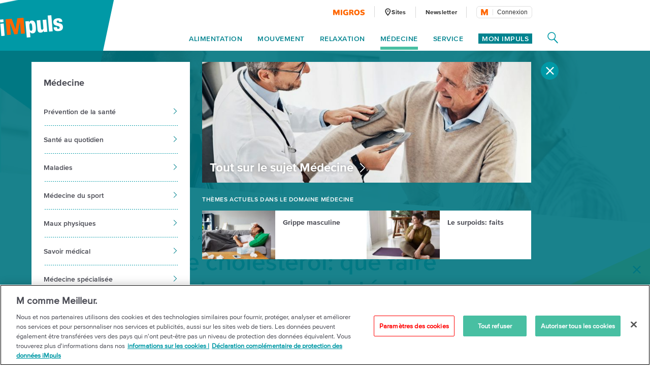

--- FILE ---
content_type: text/html;charset=UTF-8
request_url: https://impuls.migros.ch/fr/medecine/maux/appareil-cardiovasculaire/cholesterol
body_size: 27837
content:
<!DOCTYPE html>
<html lang="fr" data-setup='{}'
>
<head>
	<meta charset="utf-8">
<meta http-equiv="X-UA-Compatible" content="IE=edge">
<meta name="viewport" content="width=device-width, initial-scale=1">
<script type="text/javascript">
	var dataLayer = [{
		"eid":"PROD","pageType":"Detailseite","hrco":"200","pId":"b0b185e7-f46c-4823-a19b-53e6fe3ebf1d","lang":"fr","contentType":"article","pgc":["medecine","maux","appareil-cardiovasculaire","cholesterol"],"pnam":"/fr/medecine/maux/appareil-cardiovasculaire/cholesterol","siteType":"responsive","tags":["appareil cardiovasculaire","conseils en nutrition","maladie","médicaments et remèdes"]
	}];
</script>

<meta name="keywords" content=""/>
<meta name="description" content="Quels sont les facteurs de risque d’un taux de cholestérol élevé? Et comment peut-on réduire à nouveau le taux de cholestérol? Nous vous expliquons tout."/>

<link rel="icon" type="image/vnd.microsoft.icon" href="/.resources/terrific/assets/img/icon/favicon~2026-01-06-12-24-04-000~cache.ico">

<link rel="apple-touch-icon" sizes="76x76" href="/.resources/terrific/assets/img/icon/apple-touch-icon-76x76~2026-01-06-12-24-04-000~cache.png"/>
<link rel="apple-touch-icon" sizes="120x120" href="/.resources/terrific/assets/img/icon/apple-touch-icon-120x120~2026-01-06-12-24-04-000~cache.png"/>
<link rel="apple-touch-icon" sizes="152x152" href="/.resources/terrific/assets/img/icon/apple-touch-icon-152x152~2026-01-06-12-24-04-000~cache.png"/>
<link rel="apple-touch-icon" href="/.resources/terrific/assets/img/icon/apple-touch-icon~2026-01-06-12-24-04-000~cache.png"/>

<meta name="application-name" content="GPL"/>
<meta name="msapplication-TileColor" content="#0099A6"/>
<meta name="msapplication-TileImage" content="/.resources/terrific/assets/img/icon/tile-icon~2026-01-06-12-24-04-000~cache.png"/>
<meta name="format-detection" content="telephone=no">

<meta property="og:title" content="Réduire le cholestérol: Que faire si le cholestérol est trop élevé?"/>
<meta property="og:description" content="Quels sont les facteurs de risque d’un taux de cholestérol élevé? Et comment peut-on réduire à nouveau le taux de cholestérol?"/>
<meta property="og:url" content="https://impuls.migros.ch/fr/medecine/maux/appareil-cardiovasculaire/cholesterol"/>
<meta property="og:site_name" content=" iMpuls - l´initiative santé de Migros"/>

	<meta itemprop="image" content="https://impuls.migros.ch/.imaging/flex/jcr:bcc0a004-b6bb-4ea8-86cc-b0f8a5d12d77/crop/true/ratio/191:100/version/1759221986/width/1200/cholesterin.jpg"/>
	<meta property="og:image" content="https://impuls.migros.ch/.imaging/flex/jcr:bcc0a004-b6bb-4ea8-86cc-b0f8a5d12d77/crop/true/ratio/191:100/version/1759221986/width/1200/cholesterin.jpg"/>
	<meta name="image" content="https://impuls.migros.ch/.imaging/flex/jcr:bcc0a004-b6bb-4ea8-86cc-b0f8a5d12d77/crop/true/ratio/191:100/version/1759221986/width/1200/cholesterin.jpg"/>


<meta name="twitter:title" content="Réduire le cholestérol: Que faire si le cholestérol est trop élevé?">
<meta name="twitter:description" content="Quels sont les facteurs de risque d’un taux de cholestérol élevé? Et comment peut-on réduire à nouveau le taux de cholestérol?">
<meta name="twitter:site" content=" iMpuls - l´initiative santé de Migros">

<meta name="twitter:card" content="summary_large_image">
<meta name="twitter:image" content="https://impuls.migros.ch/.imaging/flex/jcr:bcc0a004-b6bb-4ea8-86cc-b0f8a5d12d77/crop/true/ratio/191:100/version/1759221986/width/1200/cholesterin.jpg">


<title>Réduire le cholestérol: Que faire si le cholestérol est trop élevé? | Migros iMpuls</title>

<script type="text/javascript" src="//cdn.migros.ch/msrc/20251126130128/main.js"></script>


<link rel="preload" href="https://fast.fonts.net/dv2/14/ae47a7f5-89da-4879-b934-29722c3dd451.woff2?[base64]&projectId=ba801a16-3aeb-4295-9c50-1cee984217ed" as="font" type="font/woff2" crossorigin>
<link rel="preload" href="https://fast.fonts.net/dv2/14/64017d81-9430-4cba-8219-8f5cc28b923e.woff2?[base64]&projectId=ba801a16-3aeb-4295-9c50-1cee984217ed" as="font" type="font/woff2" crossorigin>
<link rel="preload" href="https://fast.fonts.net/dv2/14/0d416408-95c6-4ad7-b08d-e60573d3b37d.woff2?[base64]&projectId=ba801a16-3aeb-4295-9c50-1cee984217ed" as="font" type="font/woff2" crossorigin>
<link rel="preload" href="https://fast.fonts.net/dv2/14/d9fe41ee-4904-4a11-ba11-b61cd3be767f.woff2?[base64]&projectId=ba801a16-3aeb-4295-9c50-1cee984217ed" as="font" type="font/woff2" crossorigin>
<link rel="preload" href="https://fast.fonts.net/dv2/14/a086d1e1-d71a-4248-bc5b-6a91bbda0756.woff2?[base64]&projectId=ba801a16-3aeb-4295-9c50-1cee984217ed" as="font" type="font/woff2" crossorigin>
<link type="text/css" rel="stylesheet" href="//fast.fonts.net/cssapi/ba801a16-3aeb-4295-9c50-1cee984217ed.css">

	<link href="/.resources/terrific/assets/css/base.min~2026-01-06-12-24-04-000~cache.css" rel="stylesheet">
	<link href="/.resources/terrific/assets/css/magnolia.min~2026-01-06-12-24-04-000~cache.css" rel="stylesheet">
	<link href="/.resources/terrific/assets/css/vendor.rev.min~2026-01-06-12-24-04-000~cache.css" rel="stylesheet">
	<link href="/.resources/terrific/assets/css/app1.rev.min~2026-01-06-12-24-04-000~cache.css" rel="stylesheet">
	<link href="/.resources/terrific/assets/css/app2.rev.min~2026-01-06-12-24-04-000~cache.css" rel="stylesheet">


	
	<link rel="stylesheet" type="text/css" href="/.resources/aperto-impuls-form/theme/css/styles~2026-01-06-11-24-06-000~cache.css" media="all"/>
	


	<link rel="alternate" hreflang="de" href="https://impuls.migros.ch/de/medizin/beschwerden/herz-kreislauf/cholesterin"/>

	<link rel="alternate" hreflang="x-default" href="https://impuls.migros.ch/de/medizin/beschwerden/herz-kreislauf/cholesterin"/>

	<link rel="alternate" hreflang="fr" href="https://impuls.migros.ch/fr/medecine/maux/appareil-cardiovasculaire/cholesterol"/>

	<link rel="alternate" hreflang="it" href="https://impuls.migros.ch/it/medicina/disturbi-fisici/problemi-cardiovascolari/colesterolo"/>


	<link rel="canonical" itemprop="url" href="https://impuls.migros.ch/fr/medecine/maux/appareil-cardiovasculaire/cholesterol"/>


	<!-- OneTrust Cookies Consent Notice start for impuls.migros.ch -->
<script src="https://cdn.cookielaw.org/scripttemplates/otSDKStub.js" data-document-language="true" type="text/javascript" charset="UTF-8" data-domain-script="61632de7-80a4-4fff-b618-8002f75d0390" ></script>
<script type="text/javascript">
function OptanonWrapper() { }
</script>
<!-- OneTrust Cookies Consent Notice end for impuls.migros.ch -->


	<!-- QUALTRICS Start -Lang-Setting -->
<script type='text/javascript'>
  var Q_lang = /de|fr|it/.test(window.location.pathname.substr(1,2)) ? window.location.pathname.substr(1,2) : 'de';
</script>
<!-- QUALTRICS End - Lang-Setting -->


	<!--- KAMELEOON START --->
<script type="text/javascript">    // Duration in milliseconds to wait while the Kameleoon application file is loaded
    var kameleoonLoadingTimeout = 1000;

    window.kameleoonQueue = window.kameleoonQueue || [];
    window.kameleoonStartLoadTime = new Date().getTime();
    if (! document.getElementById("kameleoonLoadingStyleSheet") && ! window.kameleoonDisplayPageTimeOut)
    {
        var kameleoonS = document.getElementsByTagName("script")[0];
        var kameleoonCc = "* { visibility: hidden !important; background-image: none !important; }";
        var kameleoonStn = document.createElement("style");
        kameleoonStn.type = "text/css";
        kameleoonStn.id = "kameleoonLoadingStyleSheet";
        if (kameleoonStn.styleSheet)
        {
            kameleoonStn.styleSheet.cssText = kameleoonCc;
        }
        else
        {
            kameleoonStn.appendChild(document.createTextNode(kameleoonCc));
        }
        kameleoonS.parentNode.insertBefore(kameleoonStn, kameleoonS);
        window.kameleoonDisplayPage = function(fromEngine)
        {
            if (!fromEngine)
            {
                window.kameleoonTimeout = true;
            }
            if (kameleoonStn.parentNode)
            {
                kameleoonStn.parentNode.removeChild(kameleoonStn);
            }
        };
        window.kameleoonDisplayPageTimeOut = window.setTimeout(window.kameleoonDisplayPage, kameleoonLoadingTimeout);
    }</script><script type="text/javascript" src="//kmsgkwm1x0.kameleoon.io/kameleoon.js" async="true" fetchpriority="high"></script> 
<!--- KAMELEOON ENDE --->


	<style>.async-hide {
		opacity: 0 !important
	} </style>
	<script>
		(function (a, s, y, n, c, h, i, d, e) {
			s.className += ' ' + y;
			h.end = i = function () {
				s.className = s.className.replace(RegExp(' ?' + y), '')
			};
			(a[n] = a[n] || []).hide = h;
			setTimeout(function () {
				i();
				h.end = null
			}, c);
		})(window, document.documentElement, 'async-hide', 'dataLayer', 100, {'GTM-W3W2V8': true});
	</script>
	<script type="text/javascript">
		(function (w, d, s, l, i) {
			w[l] = w[l] || [];
			w[l].push({
				'gtm.start': new Date().getTime(),
				event: 'gtm.js'
			});

			var f = d.getElementsByTagName(s)[0],
				j = d.createElement(s), dl = l != 'dataLayer' ? '&l=' + l : '';

			j.async = true;
			j.src = 'https://www.googletagmanager.com/gtm.js?id=' + i + dl;

			f.parentNode.insertBefore(j, f);
		})(window, document, 'script', 'dataLayer', 'GTM-W3W2V8');
	</script>



<script type="text/javascript" charset="utf-8" async="" src="/.resources/magnolia-recommender/webresources/js/recommender.js"></script>



	
<script type="application/ld+json">
{"@context":"http://schema.org","@type":"Article","name":"Réduire le cholestérol: que faire en cas de taux de cholestérol élevé?","url":"https://impuls.migros.ch/fr/medecine/maux/appareil-cardiovasculaire/cholesterol","image":{"@type":"ImageObject","height":1120,"url":"/.imaging/flex/jcr:bcc0a004-b6bb-4ea8-86cc-b0f8a5d12d77/crop/true/ratio/3:2/version/1759221986/width/1680/cholesterin.jpg","width":1680},"keywords":["Appareil cardiovasculaire"],"publisher":{"@type":"Organization","logo":{"@type":"ImageObject","height":88,"url":"/.imaging/flex/jcr:d314d58d-d7f4-42ae-a495-366f26c464b2/crop/true/ratio/20:7/version/1540302849/width/248/impuls-logo@2x.png","width":248},"name":"Migros iMpuls"},"mainEntityOfPage":true,"articleSection":"Mêdecine","author":"Migros iMpuls","headline":"Réduire le cholestérol: Que faire si le cholestérol est trop élevé?","description":"Quels sont les facteurs de risque d’un taux de cholestérol élevé? Et comment peut-on réduire à nouveau le taux de cholestérol? Nous vous expliquons tout.","datePublished":"2017-04-27","dateModified":"2025-09-30"}
</script>


	
<!-- START:google ad manager -->
<script async src="https://securepubads.g.doubleclick.net/tag/js/gpt.js"></script>
<script>
  window.googletag = window.googletag || {cmd: []};
  window._googleAdSlots = {};
  googletag.cmd.push(function() {
    _googleAdSlots['div-ad-static-mobile-banner'] =googletag.defineSlot('/3339924/fr-impuls.ch/fr/medecine/maux/mobile_banner', [[320, 160],[300, 250]], 'div-ad-static-mobile-banner').addService(googletag.pubads());
    _googleAdSlots['div-ad-static-skyscraper-halfpagead'] =googletag.defineSlot('/3339924/fr-impuls.ch/fr/medecine/maux/skyscraper_halfpagead', [[160, 600], [120, 600], [300, 600]], 'div-ad-static-skyscraper-halfpagead').addService(googletag.pubads());
    _googleAdSlots['div-ad-static-superbanner'] =googletag.defineSlot('/3339924/fr-impuls.ch/fr/medecine/maux/superbanner', [[994, 250], [950, 250], [800, 250], [970, 250], [728, 90]], 'div-ad-static-superbanner').addService(googletag.pubads());
    googletag.pubads().disableInitialLoad();
    googletag.pubads().enableSingleRequest();
    googletag.pubads().collapseEmptyDivs();
    googletag.pubads().setTargeting('PageURL', ['/fr/medecine/maux/appareil-cardiovasculaire/cholesterol']);
    if(''){
        googletag.pubads().setTargeting('adspreview', ['']);
    }
    googletag.enableServices();
  });
</script>
<script>document.addEventListener("DOMContentLoaded", function() { var title = document.querySelector(".m-stage--landing .m-stage__title"); if (title) { title.parentNode.classList.add("m-stage__title-wrapper"); } });</script>
<!-- END:google ad manager -->


</head>
<body class="t-detail">

	<noscript>
	<iframe	src="https://www.googletagmanager.com/ns.html?id=GTM-W3W2V8"
			height="0" width="0"
			style="display:none;visibility:hidden"></iframe>
</noscript>



<noscript>
	<div class="container">
	<div class="row">
		<div class="col-xs-12 col-ms-12 col-sm-12 col-md-10 col-lg-10">
			<div class="a-noscript">
				<h2>Activez Javascript!</h2>
				<p>Sans Javascript, de nombreuses fonctions de Migros.ch ne sont pas accessibles ou mal représentées. Activez Javascript dans les paramètres de votre navigateur pour que impuls.migros.ch s’affiche correctement.</p>
			</div>
		</div>
	</div>
</div>

</noscript>
<div class="a-ie-message">
	<div class="container">
		<p class="a-ie-message__title">Internet Explorer n'est plus pris en charge</p>
		<p class="a-ie-message__text">Pour profiter au mieux de notre site Internet, nous vous invitons à utiliser un navigateur récent.</p>
	</div>
</div>



	
		<div class="m-coach-notification
			 js-m-coach-notification"
			data-t-name="CoachNotification">
			<img class="m-coach-notification__close js-m-coach-notification__close" src="/.resources/terrific/assets/img/components/coachnotification/coachnotification-close-icon~2026-01-06-12-24-04-000~cache.svg" alt="Fermer" title="Fermer">
			<div class="m-coach-notification__wrap">

				
				<div class="m-coach-notification__centered m-coach-notification__centered--anonymous">
					<p class="m-coach-notification__text">
						Vivre plus sainement?
					</p>
					<a class="m-coach-notification__link-href" href="/fr/coach-maigrir-retrouver-la-forme" title="Play Coach"></a>
					<div class="m-coach-notification__link">
						<img class="m-coach-notification__link-icon" src="/.resources/terrific/assets/img/components/coachnotification/coachnotification-play-icon~2026-01-06-12-24-04-000~cache.svg" alt="">
						<p class="m-coach-notification__link-text">Coach</p>
					</div>
				</div>
				<div class="m-coach-notification__centered m-coach-notification__centered--authenticated">
					<p class="m-coach-notification__text">
						Vivre plus sainement?
					</p>
					<a class="m-coach-notification__link-href" href="/fr/coach" title="Play Coach"></a>
					<div class="m-coach-notification__link">
						<img class="m-coach-notification__link-icon" src="/.resources/terrific/assets/img/components/coachnotification/coachnotification-play-icon~2026-01-06-12-24-04-000~cache.svg" alt="">
						<p class="m-coach-notification__link-text">Coach</p>
					</div>
				</div>
			</div>
		</div>
	


<nav class="m-off-canvas js-m-off-canvas" data-t-name="OffCanvas" role="navigation">
	<div class="m-off-canvas__background js-m-off-canvas__background">
		<span class="m-off-canvas__close-icon js-m-off-canvas__close-icon">
			<svg class="a-icon" xmlns="http://www.w3.org/2000/svg" role="img">
	<use xmlns:xlink="http://www.w3.org/1999/xlink" xlink:href="/.resources/terrific/assets/svg/icons~2026-01-06-12-24-04-000~cache.svg#icon-close"></use>
</svg>

		</span>
	</div>

	
	<div class="m-off-canvas__content js-m-off-canvas__content">
		
			<div class="m-search-widget-box"
     data-t-name="SearchWidgetBox"
     data-searchpage-url="/fr/service/recherche/q:{{searchTerm}}">
	
	
    	<div class="m-search-widget-box__field js-m-seach-widget-box__field"></div>
	
</div>

			<ul class="m-off-canvas__nav-list js-m-off-canvas__nav-list">
				
				
					<li class="m-off-canvas__nav-list-item js-m-off-canvas__nav-list-item">
						
							<a class="m-off-canvas__nav-list-link js-m-off-canvas__link-open-level2 js-m-nav-main__track" href="#" data-tracking-level="1">
								Alimentation
								<svg class="a-icon" xmlns="http://www.w3.org/2000/svg" role="img">
	<use xmlns:xlink="http://www.w3.org/1999/xlink" xlink:href="/.resources/terrific/assets/svg/icons~2026-01-06-12-24-04-000~cache.svg#icon-arrow-next"></use>
</svg>

							</a>
						
					</li>
				
					<li class="m-off-canvas__nav-list-item js-m-off-canvas__nav-list-item">
						
							<a class="m-off-canvas__nav-list-link js-m-off-canvas__link-open-level2 js-m-nav-main__track" href="#" data-tracking-level="1">
								Mouvement
								<svg class="a-icon" xmlns="http://www.w3.org/2000/svg" role="img">
	<use xmlns:xlink="http://www.w3.org/1999/xlink" xlink:href="/.resources/terrific/assets/svg/icons~2026-01-06-12-24-04-000~cache.svg#icon-arrow-next"></use>
</svg>

							</a>
						
					</li>
				
					<li class="m-off-canvas__nav-list-item js-m-off-canvas__nav-list-item">
						
							<a class="m-off-canvas__nav-list-link js-m-off-canvas__link-open-level2 js-m-nav-main__track" href="#" data-tracking-level="1">
								Relaxation
								<svg class="a-icon" xmlns="http://www.w3.org/2000/svg" role="img">
	<use xmlns:xlink="http://www.w3.org/1999/xlink" xlink:href="/.resources/terrific/assets/svg/icons~2026-01-06-12-24-04-000~cache.svg#icon-arrow-next"></use>
</svg>

							</a>
						
					</li>
				
					<li class="m-off-canvas__nav-list-item js-m-off-canvas__nav-list-item">
						
							<a class="m-off-canvas__nav-list-link js-m-off-canvas__link-open-level2 js-m-nav-main__track" href="#" data-tracking-level="1">
								Médecine
								<svg class="a-icon" xmlns="http://www.w3.org/2000/svg" role="img">
	<use xmlns:xlink="http://www.w3.org/1999/xlink" xlink:href="/.resources/terrific/assets/svg/icons~2026-01-06-12-24-04-000~cache.svg#icon-arrow-next"></use>
</svg>

							</a>
						
					</li>
				
					<li class="m-off-canvas__nav-list-item js-m-off-canvas__nav-list-item">
						
							<a class="m-off-canvas__nav-list-link js-m-off-canvas__link-open-level2 js-m-nav-main__track" href="#" data-tracking-level="1">
								Service
								<svg class="a-icon" xmlns="http://www.w3.org/2000/svg" role="img">
	<use xmlns:xlink="http://www.w3.org/1999/xlink" xlink:href="/.resources/terrific/assets/svg/icons~2026-01-06-12-24-04-000~cache.svg#icon-arrow-next"></use>
</svg>

							</a>
						
					</li>
				
			</ul>
		

		
			<div class="m-off-canvas__myimpuls-wrapper">
				
					<div class="m-off-canvas__myimpuls-person">
						<img class="m-off-canvas__myimpuls-person-img" src="/.resources/terrific/assets/img/components/offcanvas/coach~2026-01-06-12-24-04-000~cache.svg" />
					</div>
					<h3 class="m-off-canvas__myimpuls-title">Mon iMpuls</h3>
				
				
					<ul class="m-off-canvas__myimpuls-list">
						
							<li>
								<a href="/fr/mon-impuls" class="m-off-canvas__myimpuls-link">
									<span class="m-off-canvas__myimpuls-label">Sommaire</span>
								</a>
							</li>
						
							<li>
								<a href="/fr/mon-impuls/analyser" class="m-off-canvas__myimpuls-link">
									<span class="m-off-canvas__myimpuls-label">Analyser</span>
								</a>
							</li>
						
							<li>
								<a href="/fr/mon-impuls/apprendre" class="m-off-canvas__myimpuls-link">
									<span class="m-off-canvas__myimpuls-label">Apprendre</span>
								</a>
							</li>
						
							<li>
								<a href="/fr/mon-impuls/optimiser" class="m-off-canvas__myimpuls-link">
									<span class="m-off-canvas__myimpuls-label">Optimiser</span>
								</a>
							</li>
						
							<li>
								<a href="/fr/mon-impuls/mon-profil" class="m-off-canvas__myimpuls-link">
									<span class="m-off-canvas__myimpuls-label">Mon Profil</span>
								</a>
							</li>
						
					</ul>
				
			</div>
		

		
			<ul class="m-off-canvas__service-list">
				
					<li class="m-off-canvas__service-list-item">
						<a href="/fr/service/sites" class="m-off-canvas__service-list-link">
							<span class="m-off-canvas__service-list-label">Sites</span>
						</a>
					</li>
				
					<li class="m-off-canvas__service-list-item">
						<a href="/fr/newsletter" class="m-off-canvas__service-list-link">
							<span class="m-off-canvas__service-list-label">Newsletter</span>
						</a>
					</li>
				
			</ul>
		
	</div>
</nav>

<div class="m-search-widget-menu container-fluid" data-t-name="SearchWidgetMenu">
	<div class="container">
		<div class="row">
			<div class="col-xs-12">
				<div class="m-search-widget-menu__overlay js-m-search-widget-menu__overlay"></div>
				<div class="m-search-widget-menu__bg">
					<div class="m-search-widget-menu__bg-logo js-m-search-widget-menu__bg-logo">
						<div class="a-triangle" data-t-name="Triangle"></div>

					</div>
					<svg class="m-search-widget-menu__bg-flyout m-search-widget-menu__bg-flyout--md js-m-search-widget-menu__bg-flyout" width="1716px"
					     height="1133px" viewBox="-175 -814 1716 1133" preserveAspectRatio="xMinYMin meet" version="1.1"
					     xmlns="http://www.w3.org/2000/svg">
						<polygon id="triangle-back" stroke="none" fill-opacity="1" fill="#00838F" fill-rule="evenodd"
						         points="1540 -814 1157.42609 318.572713 -174.748636 73.4592258"></polygon>
					</svg>
					<svg class="m-search-widget-menu__bg-flyout m-search-widget-menu__bg-flyout--lg js-m-search-widget-menu__bg-flyout"
					     width="2124px" height="1403px" viewBox="-216 -1083 2124 1403" version="1.1"
					     xmlns="http://www.w3.org/2000/svg">
						<polygon id="triangle-back" stroke="none" fill="#00838F" fill-rule="evenodd"
						         points="1907.74864 -1083 1433.97091 319.572713 -215.787998 16.0253251"></polygon>
					</svg>
				</div>
			</div>
		</div>
		<div class="row">
			<div class="col-xs-12 m-search-widget-menu__wrap">
				
	<a class="m-logo" href="/fr">
		
			<div class="a-responsiveimage">
	<img class="a-responsiveimage__image lazyload"
		 data-sizes="auto"
		 src=""
		 srcset="[data-uri]"
		 data-srcset="/.imaging/flex/jcr:d314d58d-d7f4-42ae-a495-366f26c464b2/crop/true/ratio/20:7/version/1540302849/width/100/impuls-logo@2x.png 100w, /.imaging/flex/jcr:d314d58d-d7f4-42ae-a495-366f26c464b2/crop/true/ratio/20:7/version/1540302849/width/124/impuls-logo@2x.png 124w, /.imaging/flex/jcr:d314d58d-d7f4-42ae-a495-366f26c464b2/crop/true/ratio/20:7/version/1540302849/width/160/impuls-logo@2x.png 160w, /.imaging/flex/jcr:d314d58d-d7f4-42ae-a495-366f26c464b2/crop/true/ratio/20:7/version/1540302849/width/200/impuls-logo@2x.png 200w, /.imaging/flex/jcr:d314d58d-d7f4-42ae-a495-366f26c464b2/crop/true/ratio/20:7/version/1540302849/width/248/impuls-logo@2x.png 248w, "
	     alt="iMpuls Logo"
	     title="iMpuls Logo"/>
</div>

		
	</a>
	<div class="m-logo__print">
		<img class="m-logo__print-logo"
		     src="/.resources/terrific/assets/img/impuls-logo-print~2026-01-06-12-24-04-000~cache.jpg"
		     alt="Logo"/>
	</div>


				<div class="m-search-widget-menu__app">
					<div class="m-search-widget-box m-search-widget-box--standalone"
     data-t-name="SearchWidgetBox"
     data-searchpage-url="/fr/service/recherche/q:{{searchTerm}}">
	
	
    	<div class="m-search-widget-box__field js-m-seach-widget-box__field"></div>
	
</div>

					<div class="m-search-widget-menu__recommended">
							<span class="m-search-widget-menu__recommended-caption">
								Les rubriques les plus recherchées
							</span>
						<ul class="m-search-widget-menu__recommended-links">
							
						</ul>
					</div>
					<span class="m-search-widget-menu__action-close js-m-search-widget-menu__action-close">
						<svg width="20px" height="20px" viewBox="906 66 20 20" version="1.1"
							 xmlns="http://www.w3.org/2000/svg"
						>
					        <g stroke="none" stroke-width="1" fill="none" fill-rule="evenodd"
					           transform="translate(906.000000, 66.000000)">
						        <rect fill="#FFFFFF"
						              transform="translate(10.000000, 10.000000) rotate(-315.000000) translate(-10.000000, -10.000000)"
						              x="-2.57352941" y="8.60294118" width="25.1470588" height="2.79411765" rx="1.39705882"></rect>
						        <rect fill="#FFFFFF"
						              transform="translate(10.000000, 10.000000) scale(-1, 1) rotate(-315.000000) translate(-10.000000, -10.000000)"
						              x="-2.57352941" y="8.60294118" width="25.1470588" height="2.79411765" rx="1.39705882"></rect>
						    </g>
						</svg>
					</span>
				</div>
			</div>
		</div>
	</div>
</div>

<section class="container--main">
	<header class="l-header">
		<div class="container-fluid">
			<div class="container">
				<header class="o-header row" data-t-name="Header">
	<div class="col-xs-12">
		<div class="o-header__wrap clearfix">

			<div class="o-header__logo">
				
	<a class="m-logo" href="/fr">
		
			<div class="a-responsiveimage">
	<img class="a-responsiveimage__image lazyload"
		 data-sizes="auto"
		 src=""
		 srcset="[data-uri]"
		 data-srcset="/.imaging/flex/jcr:d314d58d-d7f4-42ae-a495-366f26c464b2/crop/true/ratio/20:7/version/1540302849/width/100/impuls-logo@2x.png 100w, /.imaging/flex/jcr:d314d58d-d7f4-42ae-a495-366f26c464b2/crop/true/ratio/20:7/version/1540302849/width/124/impuls-logo@2x.png 124w, /.imaging/flex/jcr:d314d58d-d7f4-42ae-a495-366f26c464b2/crop/true/ratio/20:7/version/1540302849/width/160/impuls-logo@2x.png 160w, /.imaging/flex/jcr:d314d58d-d7f4-42ae-a495-366f26c464b2/crop/true/ratio/20:7/version/1540302849/width/200/impuls-logo@2x.png 200w, /.imaging/flex/jcr:d314d58d-d7f4-42ae-a495-366f26c464b2/crop/true/ratio/20:7/version/1540302849/width/248/impuls-logo@2x.png 248w, "
	     alt="iMpuls Logo"
	     title="iMpuls Logo"/>
</div>

		
	</a>
	<div class="m-logo__print">
		<img class="m-logo__print-logo"
		     src="/.resources/terrific/assets/img/impuls-logo-print~2026-01-06-12-24-04-000~cache.jpg"
		     alt="Logo"/>
	</div>


			</div>

			<div class="o-header__nav">
				<div class="o-header__nav-meta">
					
	<ul class="m-nav-meta">
		
			<li class="m-nav-meta__item m-nav-meta__item--migros">
				<a class="m-nav-meta__link js-m-nav-main__link"
					href="https://www.migros.ch/fr?utm_source&#x3D;impuls.migros.ch&amp;amp;utm_medium&#x3D;referral&amp;amp;utm_campaign&#x3D;outgoing_links_impuls&amp;amp;utm_content&#x3D;cholesterol&amp;amp;utm_rubrik&#x3D;medecine"
					target="_blank">
					
						
							<div class="a-responsiveimage">
	<img class="a-responsiveimage__image lazyload"
		 data-sizes="auto"
		 src=""
		 srcset="[data-uri]"
		 data-srcset="/.imaging/flex/jcr:fb5a1840-e551-4665-9b4f-d5a2d43bf763/crop/true/ratio/21:4/version/1540302831/width/63/migros-logo@2x.png 63w, /.imaging/flex/jcr:fb5a1840-e551-4665-9b4f-d5a2d43bf763/crop/true/ratio/21:4/version/1540302831/width/126/migros-logo@2x.png 126w, "
	     alt="Migros Logo"
	     title="Migros Logo"/>
</div>

						
					
				</a>
			</li>
		
		
			<li class="m-nav-meta__item">
				<a class="m-nav-meta__link js-m-nav-main__link"
				   href="/fr/service/sites"
				   >
				   
						<span class="m-nav-meta__icon">
							<svg class="a-icon" xmlns="http://www.w3.org/2000/svg" role="img">
	<use xmlns:xlink="http://www.w3.org/1999/xlink" xlink:href="/.resources/terrific/assets/svg/icons~2026-01-06-12-24-04-000~cache.svg#icon-health-location"></use>
</svg>

						</span>
					
					<span class="m-nav-meta__label m-nav-meta__label--locationFinder">
						Sites
					</span>
				</a>
			</li>
		
		
			<li class="m-nav-meta__item">
				<a class="m-nav-meta__link js-m-nav-main__link" href="/fr/newsletter"
					>
					<span class="m-nav-meta__label">
						Newsletter
					</span>
				</a>
			</li>
		
		
		
			<li class="m-nav-meta__item m-nav-meta__item--login js-m-nav-meta__item--login">
				<div class="m-login-profile" data-t-name="LoginProfile">
	<div class="m-login-profile__button js-m-login-profile__button"></div>
</div>

			</li>
		
	</ul>


				</div>

				<div class="o-header__nav-main">
					
	<ul class="m-nav-main js-m-nav-main m-nav-main--offset-right" data-t-name="NavMain">

		
		
			<li class="m-nav-main__item js-m-nav-main__item">
				<a class="m-nav-main__link js-m-nav-main__link js-m-nav-main__track" href="#" data-tracking-level="1">Alimentation</a>

				
				
					<div class="m-nav-main__flyout js-m-nav-main__flyout">
						<div class="row">
							<div class="col-md-12">
								<span class="m-nav-main__close js-m-nav-main__close"><svg class="a-icon" xmlns="http://www.w3.org/2000/svg" role="img">
	<use xmlns:xlink="http://www.w3.org/1999/xlink" xlink:href="/.resources/terrific/assets/svg/icons~2026-01-06-12-24-04-000~cache.svg#icon-close"></use>
</svg>
</span>

								<ul class="m-nav-main__aside-list js-m-nav-main__aside-list">

									
									<li class="m-nav-main__aside-item">
										<a href="/fr/alimentation" class="m-nav-main__aside-link-directly js-m-nav-main__aside-link-directly js-m-nav-main__track" data-tracking-level="2">Alimentation</a>
									</li>

									
									
										
											
												<li class="m-nav-main__aside-item">
													
														<a href="#" class="m-nav-main__aside-link js-m-nav-main__aside-link js-m-nav-main__track" data-tracking-level="2">Toutes les recettes<svg class="a-icon" xmlns="http://www.w3.org/2000/svg" role="img">
	<use xmlns:xlink="http://www.w3.org/1999/xlink" xlink:href="/.resources/terrific/assets/svg/icons~2026-01-06-12-24-04-000~cache.svg#icon-arrow-next"></use>
</svg>
</a>
														
														
															<div class="m-nav-main__level-3 m-nav-main__content js-m-nav-main__content">
																<div class="m-nav-main__content-box">
																	<h3>
																		<a href="/fr/alimentation/recettes">Toutes les recettes</a>
																	</h3>
																	<ul>
																		
																			<li>
																				<a href="/fr/alimentation/recettes/riches-en-proteines">Riches en protéines</a>
																			</li>
																		
																			<li>
																				<a href="/fr/alimentation/recettes/low-carb">Low Carb</a>
																			</li>
																		
																			<li>
																				<a href="/fr/alimentation/recettes/sans-sucres">Sans sucres</a>
																			</li>
																		
																			<li>
																				<a href="/fr/alimentation/recettes/vegane">Végane</a>
																			</li>
																		
																			<li>
																				<a href="/fr/alimentation/recettes/vegetarien">Végétarien</a>
																			</li>
																		
																			<li>
																				<a href="/fr/alimentation/recettes/viande">Viande</a>
																			</li>
																		
																			<li>
																				<a href="/fr/alimentation/recettes/poisson">Poisson</a>
																			</li>
																		
																			<li>
																				<a href="/fr/alimentation/recettes/sans-gluten">Sans gluten</a>
																			</li>
																		
																			<li>
																				<a href="/fr/alimentation/recettes/sans-lactose">Sans lactose</a>
																			</li>
																		
																			<li>
																				<a href="/fr/alimentation/recettes/petit-dejeuner">Petit-déjeuner</a>
																			</li>
																		
																			<li>
																				<a href="/fr/alimentation/recettes/rapides">Rapides</a>
																			</li>
																		
																			<li>
																				<a href="/fr/alimentation/recettes/dessert">Dessert</a>
																			</li>
																		
																			<li>
																				<a href="/fr/alimentation/recettes/soupes">Soupes</a>
																			</li>
																		
																			<li>
																				<a href="/fr/alimentation/recettes/risotto">Risotto</a>
																			</li>
																		
																	</ul>
																</div>
															</div>
														
													
												</li>
											
												<li class="m-nav-main__aside-item">
													
														<a href="#" class="m-nav-main__aside-link js-m-nav-main__aside-link js-m-nav-main__track" data-tracking-level="2">Connaissances<svg class="a-icon" xmlns="http://www.w3.org/2000/svg" role="img">
	<use xmlns:xlink="http://www.w3.org/1999/xlink" xlink:href="/.resources/terrific/assets/svg/icons~2026-01-06-12-24-04-000~cache.svg#icon-arrow-next"></use>
</svg>
</a>
														
														
															<div class="m-nav-main__level-3 m-nav-main__content js-m-nav-main__content">
																<div class="row">
																	<div class="col-md-6">
																		<div>
																			<h3>
																				<a href="/fr/alimentation/connaissances-nutritionnelles">Connaissances</a>
																			</h3>
																			<ul>
																				
																					<li>
																						<a href="/fr/alimentation/connaissances-nutritionnelles/choix-des-denrees-alimentaires">Stocker et préparer</a>
																					</li>
																				
																					<li>
																						<a href="/fr/alimentation/connaissances-nutritionnelles/alimentation-du-sportif">Nutrition sportive</a>
																					</li>
																				
																					<li>
																						<a href="/fr/alimentation/connaissances-nutritionnelles/superaliments">Superaliments</a>
																					</li>
																				
																					<li>
																						<a href="/fr/alimentation/connaissances-nutritionnelles/gout">Goût</a>
																					</li>
																				
																					<li>
																						<a href="/fr/alimentation/connaissances-nutritionnelles/morceau-de-savoir">Conseils et tests</a>
																					</li>
																				
																			</ul>
																		</div>
																	</div>
																</div>
															</div>
														
													
												</li>
											
												<li class="m-nav-main__aside-item">
													
														<a href="#" class="m-nav-main__aside-link js-m-nav-main__aside-link js-m-nav-main__track" data-tracking-level="2">Poids idéal<svg class="a-icon" xmlns="http://www.w3.org/2000/svg" role="img">
	<use xmlns:xlink="http://www.w3.org/1999/xlink" xlink:href="/.resources/terrific/assets/svg/icons~2026-01-06-12-24-04-000~cache.svg#icon-arrow-next"></use>
</svg>
</a>
														
														
															<div class="m-nav-main__level-3 m-nav-main__content js-m-nav-main__content">
																<div class="row">
																	<div class="col-md-6">
																		<div>
																			<h3>
																				<a href="/fr/alimentation/poids-ideal">Poids idéal</a>
																			</h3>
																			<ul>
																				
																					<li>
																						<a href="/fr/alimentation/poids-ideal/regimes">Régimes</a>
																					</li>
																				
																					<li>
																						<a href="/fr/alimentation/poids-ideal/jeune">Jeûne</a>
																					</li>
																				
																					<li>
																						<a href="/fr/alimentation/poids-ideal/maigrir-sainement">Maigrir sainement</a>
																					</li>
																				
																					<li>
																						<a href="/fr/alimentation/poids-ideal/conseil-dietetique">Conseil diététique</a>
																					</li>
																				
																					<li>
																						<a href="/fr/alimentation/poids-ideal/maintenir-son-poids">Le poids</a>
																					</li>
																				
																					<li>
																						<a href="/fr/alimentation/poids-ideal/calculateur-d-imc">Calculateur d’IMC</a>
																					</li>
																				
																					<li>
																						<a href="/fr/alimentation/poids-ideal/calculez-votre-besoin-en-calories">Calculez votre besoin en calories</a>
																					</li>
																				
																			</ul>
																		</div>
																	</div>
																</div>
															</div>
														
													
												</li>
											
												<li class="m-nav-main__aside-item">
													
														<a href="#" class="m-nav-main__aside-link js-m-nav-main__aside-link js-m-nav-main__track" data-tracking-level="2">Conseils de recettes<svg class="a-icon" xmlns="http://www.w3.org/2000/svg" role="img">
	<use xmlns:xlink="http://www.w3.org/1999/xlink" xlink:href="/.resources/terrific/assets/svg/icons~2026-01-06-12-24-04-000~cache.svg#icon-arrow-next"></use>
</svg>
</a>
														
														
															<div class="m-nav-main__level-3 m-nav-main__content js-m-nav-main__content">
																<div class="m-nav-main__content-box">
																	<h3>
																		<a href="/fr/alimentation/manger-sainement">Conseils de recettes</a>
																	</h3>
																	<ul>
																		
																			<li>
																				<a href="/fr/alimentation/manger-sainement/printemps">Printemps</a>
																			</li>
																		
																			<li>
																				<a href="/fr/alimentation/manger-sainement/ete">Été</a>
																			</li>
																		
																			<li>
																				<a href="/fr/alimentation/manger-sainement/automne">Automne </a>
																			</li>
																		
																			<li>
																				<a href="/fr/alimentation/manger-sainement/hiver">Hiver</a>
																			</li>
																		
																			<li>
																				<a href="/fr/alimentation/manger-sainement/internationale">Internationale</a>
																			</li>
																		
																			<li>
																				<a href="/fr/alimentation/manger-sainement/griller-sainement">Griller</a>
																			</li>
																		
																			<li>
																				<a href="/fr/alimentation/manger-sainement/petit-dejeuner">Petit-déjeuner</a>
																			</li>
																		
																			<li>
																				<a href="/fr/alimentation/manger-sainement/repas-de-midi">Repas de midi</a>
																			</li>
																		
																			<li>
																				<a href="/fr/alimentation/manger-sainement/snacks">Snacks</a>
																			</li>
																		
																			<li>
																				<a href="/fr/alimentation/manger-sainement/repas-rapides">Repas rapides</a>
																			</li>
																		
																	</ul>
																</div>
															</div>
														
													
												</li>
											
												<li class="m-nav-main__aside-item">
													
														<a href="#" class="m-nav-main__aside-link js-m-nav-main__aside-link js-m-nav-main__track" data-tracking-level="2">Types d’alimentation<svg class="a-icon" xmlns="http://www.w3.org/2000/svg" role="img">
	<use xmlns:xlink="http://www.w3.org/1999/xlink" xlink:href="/.resources/terrific/assets/svg/icons~2026-01-06-12-24-04-000~cache.svg#icon-arrow-next"></use>
</svg>
</a>
														
														
															<div class="m-nav-main__level-3 m-nav-main__content js-m-nav-main__content">
																<div class="row">
																	<div class="col-md-6">
																		<div>
																			<h3>
																				<a href="/fr/alimentation/types-d-alimentation">Types d’alimentation</a>
																			</h3>
																			<ul>
																				
																					<li>
																						<a href="/fr/alimentation/types-d-alimentation/alimentation-vegane">Alimentation végane</a>
																					</li>
																				
																					<li>
																						<a href="/fr/alimentation/types-d-alimentation/alimentation-sans-sucre">Réduire le sucre</a>
																					</li>
																				
																					<li>
																						<a href="/fr/alimentation/types-d-alimentation/alimentation-saisonniere-regional">Saisonnier et régional</a>
																					</li>
																				
																					<li>
																						<a href="/fr/alimentation/types-d-alimentation/alimentation-pauvre-en-glucides">Principe low carb</a>
																					</li>
																				
																					<li>
																						<a href="/fr/alimentation/types-d-alimentation/alimentation-vegetarienne">Manger végétarien</a>
																					</li>
																				
																					<li>
																						<a href="/fr/alimentation/types-d-alimentation/flexitarisme">Flexitarisme</a>
																					</li>
																				
																					<li>
																						<a href="/fr/alimentation/types-d-alimentation/plant-based">«Plant based»</a>
																					</li>
																				
																			</ul>
																		</div>
																	</div>
																</div>
															</div>
														
													
												</li>
											
												<li class="m-nav-main__aside-item">
													
														<a href="#" class="m-nav-main__aside-link js-m-nav-main__aside-link js-m-nav-main__track" data-tracking-level="2">Allergies et intolérances <svg class="a-icon" xmlns="http://www.w3.org/2000/svg" role="img">
	<use xmlns:xlink="http://www.w3.org/1999/xlink" xlink:href="/.resources/terrific/assets/svg/icons~2026-01-06-12-24-04-000~cache.svg#icon-arrow-next"></use>
</svg>
</a>
														
														
															<div class="m-nav-main__level-3 m-nav-main__content js-m-nav-main__content">
																<div class="row">
																	<div class="col-md-6">
																		<div>
																			<h3>
																				<a href="/fr/alimentation/allergies-intolerances">Allergies et intolérances </a>
																			</h3>
																			<ul>
																				
																					<li>
																						<a href="/fr/alimentation/allergies-intolerances/label-aha">aha!</a>
																					</li>
																				
																					<li>
																						<a href="/fr/alimentation/allergies-intolerances/causes-symptomes-diagnostics">Causes et symptômes</a>
																					</li>
																				
																					<li>
																						<a href="/fr/alimentation/allergies-intolerances/produits-sans-lactose">Produits sans lactose</a>
																					</li>
																				
																					<li>
																						<a href="/fr/alimentation/allergies-intolerances/coeliaquie">Maladie cœliaque</a>
																					</li>
																				
																					<li>
																						<a href="/fr/alimentation/allergies-intolerances/produits-sans-gluten">Produits sans gluten</a>
																					</li>
																				
																					<li>
																						<a href="/fr/alimentation/allergies-intolerances/allergies-alimentaires">Allergies</a>
																					</li>
																				
																					<li>
																						<a href="/fr/alimentation/allergies-intolerances/intolerances-alimentaires">Intolérances</a>
																					</li>
																				
																			</ul>
																		</div>
																	</div>
																</div>
															</div>
														
													
												</li>
											
												<li class="m-nav-main__aside-item">
													
														<a href="#" class="m-nav-main__aside-link js-m-nav-main__aside-link js-m-nav-main__track" data-tracking-level="2">Aliments<svg class="a-icon" xmlns="http://www.w3.org/2000/svg" role="img">
	<use xmlns:xlink="http://www.w3.org/1999/xlink" xlink:href="/.resources/terrific/assets/svg/icons~2026-01-06-12-24-04-000~cache.svg#icon-arrow-next"></use>
</svg>
</a>
														
														
															<div class="m-nav-main__level-3 m-nav-main__content js-m-nav-main__content">
																<div class="row">
																	<div class="col-md-6">
																		<div>
																			<h3>
																				<a href="/fr/alimentation/aliments">Aliments</a>
																			</h3>
																			<ul>
																				
																					<li>
																						<a href="/fr/alimentation/aliments/legumes">Légumes</a>
																					</li>
																				
																					<li>
																						<a href="/fr/alimentation/aliments/fruits">Fruits</a>
																					</li>
																				
																					<li>
																						<a href="/fr/alimentation/aliments/produits-cerealiers">Produits céréaliers</a>
																					</li>
																				
																					<li>
																						<a href="/fr/alimentation/aliments/viande-poisson-et-oeufs">Viande, poisson et œufs</a>
																					</li>
																				
																					<li>
																						<a href="/fr/alimentation/aliments/boissons">Boissons</a>
																					</li>
																				
																					<li>
																						<a href="/fr/alimentation/aliments/champignons">Les champignons sains</a>
																					</li>
																				
																					<li>
																						<a href="/fr/alimentation/aliments/noix-et-fruits-a-coque">Noix, fruits à coque</a>
																					</li>
																				
																			</ul>
																		</div>
																	</div>
																</div>
															</div>
														
													
												</li>
											
												<li class="m-nav-main__aside-item">
													
														<a href="#" class="m-nav-main__aside-link js-m-nav-main__aside-link js-m-nav-main__track" data-tracking-level="2">Nutriments<svg class="a-icon" xmlns="http://www.w3.org/2000/svg" role="img">
	<use xmlns:xlink="http://www.w3.org/1999/xlink" xlink:href="/.resources/terrific/assets/svg/icons~2026-01-06-12-24-04-000~cache.svg#icon-arrow-next"></use>
</svg>
</a>
														
														
															<div class="m-nav-main__level-3 m-nav-main__content js-m-nav-main__content">
																<div class="row">
																	<div class="col-md-6">
																		<div>
																			<h3>
																				<a href="/fr/alimentation/nutriments-vitamines-co">Nutriments</a>
																			</h3>
																			<ul>
																				
																					<li>
																						<a href="/fr/alimentation/nutriments-vitamines-co/proteines">Protéines</a>
																					</li>
																				
																					<li>
																						<a href="/fr/alimentation/nutriments-vitamines-co/vitamines">Vitamines</a>
																					</li>
																				
																					<li>
																						<a href="/fr/alimentation/nutriments-vitamines-co/substances-minerales">Substances minérales</a>
																					</li>
																				
																					<li>
																						<a href="/fr/alimentation/nutriments-vitamines-co/graisses">Graisses et huiles</a>
																					</li>
																				
																					<li>
																						<a href="/fr/alimentation/nutriments-vitamines-co/fibres-alimentaires">Fibres alimentaires</a>
																					</li>
																				
																					<li>
																						<a href="/fr/alimentation/nutriments-vitamines-co/micronutriments">Micronutriments </a>
																					</li>
																				
																					<li>
																						<a href="/fr/alimentation/nutriments-vitamines-co/macronutriments">Macronutriments</a>
																					</li>
																				
																			</ul>
																		</div>
																	</div>
																</div>
															</div>
														
													
												</li>
											
										
									
								</ul>
							</div>
						</div>
					</div>
				

			</li>
		
			<li class="m-nav-main__item js-m-nav-main__item">
				<a class="m-nav-main__link js-m-nav-main__link js-m-nav-main__track" href="#" data-tracking-level="1">Mouvement</a>

				
				
					<div class="m-nav-main__flyout js-m-nav-main__flyout">
						<div class="row">
							<div class="col-md-12">
								<span class="m-nav-main__close js-m-nav-main__close"><svg class="a-icon" xmlns="http://www.w3.org/2000/svg" role="img">
	<use xmlns:xlink="http://www.w3.org/1999/xlink" xlink:href="/.resources/terrific/assets/svg/icons~2026-01-06-12-24-04-000~cache.svg#icon-close"></use>
</svg>
</span>

								<ul class="m-nav-main__aside-list js-m-nav-main__aside-list">

									
									<li class="m-nav-main__aside-item">
										<a href="/fr/exercice-physique" class="m-nav-main__aside-link-directly js-m-nav-main__aside-link-directly js-m-nav-main__track" data-tracking-level="2">Mouvement</a>
									</li>

									
									
										
											
												<li class="m-nav-main__aside-item">
													
														<a href="#" class="m-nav-main__aside-link js-m-nav-main__aside-link js-m-nav-main__track" data-tracking-level="2">Connaissances<svg class="a-icon" xmlns="http://www.w3.org/2000/svg" role="img">
	<use xmlns:xlink="http://www.w3.org/1999/xlink" xlink:href="/.resources/terrific/assets/svg/icons~2026-01-06-12-24-04-000~cache.svg#icon-arrow-next"></use>
</svg>
</a>
														
														
															<div class="m-nav-main__level-3 m-nav-main__content js-m-nav-main__content">
																<div class="row">
																	<div class="col-md-6">
																		<div>
																			<h3>
																				<a href="/fr/exercice-physique/connaissances-sport">Connaissances</a>
																			</h3>
																			<ul>
																				
																					<li>
																						<a href="/fr/exercice-physique/connaissances-sport/motivation">Motivation</a>
																					</li>
																				
																					<li>
																						<a href="/fr/exercice-physique/connaissances-sport/type-d-exercice-physique">Type d&#x27;exercice physique</a>
																					</li>
																				
																					<li>
																						<a href="/fr/exercice-physique/connaissances-sport/exercice-physique-au-quotidien">Mouvement au quotidien</a>
																					</li>
																				
																					<li>
																						<a href="/fr/exercice-physique/connaissances-sport/bien-s-entrainer">Bien s’entraîner</a>
																					</li>
																				
																					<li>
																						<a href="/fr/exercice-physique/connaissances-sport/regeneration">Régénération</a>
																					</li>
																				
																			</ul>
																		</div>
																	</div>
																</div>
															</div>
														
													
												</li>
											
												<li class="m-nav-main__aside-item">
													
														<a href="#" class="m-nav-main__aside-link js-m-nav-main__aside-link js-m-nav-main__track" data-tracking-level="2">Course &amp; Jogging<svg class="a-icon" xmlns="http://www.w3.org/2000/svg" role="img">
	<use xmlns:xlink="http://www.w3.org/1999/xlink" xlink:href="/.resources/terrific/assets/svg/icons~2026-01-06-12-24-04-000~cache.svg#icon-arrow-next"></use>
</svg>
</a>
														
														
															<div class="m-nav-main__level-3 m-nav-main__content js-m-nav-main__content">
																<div class="row">
																	<div class="col-md-6">
																		<div>
																			<h3>
																				<a href="/fr/exercice-physique/jogging">Course &amp; Jogging</a>
																			</h3>
																			<ul>
																				
																					<li>
																						<a href="/fr/exercice-physique/jogging/courses-populaires">Courses populaires</a>
																					</li>
																				
																					<li>
																						<a href="/fr/exercice-physique/jogging/conseils-d-entrainement-a-la-course">Conseils</a>
																					</li>
																				
																					<li>
																						<a href="/fr/exercice-physique/jogging/entrainement-a-la-course">Programmes</a>
																					</li>
																				
																					<li>
																						<a href="/fr/exercice-physique/jogging/equipement-pour-la-course">Traqueurs d’activité</a>
																					</li>
																				
																			</ul>
																		</div>
																	</div>
																</div>
															</div>
														
													
												</li>
											
												<li class="m-nav-main__aside-item">
													
														<a href="#" class="m-nav-main__aside-link js-m-nav-main__aside-link js-m-nav-main__track" data-tracking-level="2">Indoor &amp; outdoor<svg class="a-icon" xmlns="http://www.w3.org/2000/svg" role="img">
	<use xmlns:xlink="http://www.w3.org/1999/xlink" xlink:href="/.resources/terrific/assets/svg/icons~2026-01-06-12-24-04-000~cache.svg#icon-arrow-next"></use>
</svg>
</a>
														
														
															<div class="m-nav-main__level-3 m-nav-main__content js-m-nav-main__content">
																<div class="row">
																	<div class="col-md-6">
																		<div>
																			<h3>
																				<a href="/fr/exercice-physique/indoor-outdoor-sport">Indoor &amp; outdoor</a>
																			</h3>
																			<ul>
																				
																					<li>
																						<a href="/fr/exercice-physique/indoor-outdoor-sport/inline-skating">Patinage en ligne</a>
																					</li>
																				
																					<li>
																						<a href="/fr/exercice-physique/indoor-outdoor-sport/sports-aquatiques">Sports aquatiques</a>
																					</li>
																				
																					<li>
																						<a href="/fr/exercice-physique/indoor-outdoor-sport/slow-up">slowUp</a>
																					</li>
																				
																					<li>
																						<a href="/fr/exercice-physique/indoor-outdoor-sport/stand-up-paddling">SUP</a>
																					</li>
																				
																					<li>
																						<a href="/fr/exercice-physique/indoor-outdoor-sport/golf">Golf</a>
																					</li>
																				
																					<li>
																						<a href="/fr/exercice-physique/indoor-outdoor-sport/sport-de-ballon">Sports de balle</a>
																					</li>
																				
																			</ul>
																		</div>
																	</div>
																</div>
															</div>
														
													
												</li>
											
												<li class="m-nav-main__aside-item">
													
														<a href="#" class="m-nav-main__aside-link js-m-nav-main__aside-link js-m-nav-main__track" data-tracking-level="2">Vélo et accessoires<svg class="a-icon" xmlns="http://www.w3.org/2000/svg" role="img">
	<use xmlns:xlink="http://www.w3.org/1999/xlink" xlink:href="/.resources/terrific/assets/svg/icons~2026-01-06-12-24-04-000~cache.svg#icon-arrow-next"></use>
</svg>
</a>
														
														
															<div class="m-nav-main__level-3 m-nav-main__content js-m-nav-main__content">
																<div class="row">
																	<div class="col-md-6">
																		<div>
																			<h3>
																				<a href="/fr/exercice-physique/velo">Vélo et accessoires</a>
																			</h3>
																			<ul>
																				
																					<li>
																						<a href="/fr/exercice-physique/velo/conseils-cyclisme">Astuces</a>
																					</li>
																				
																					<li>
																						<a href="/fr/exercice-physique/velo/tour-velo">Sortie à vélo</a>
																					</li>
																				
																					<li>
																						<a href="/fr/exercice-physique/velo/velo-electrique">Vélo électrique</a>
																					</li>
																				
																			</ul>
																		</div>
																	</div>
																</div>
															</div>
														
													
												</li>
											
												<li class="m-nav-main__aside-item">
													
														<a href="#" class="m-nav-main__aside-link js-m-nav-main__aside-link js-m-nav-main__track" data-tracking-level="2">Randonnée<svg class="a-icon" xmlns="http://www.w3.org/2000/svg" role="img">
	<use xmlns:xlink="http://www.w3.org/1999/xlink" xlink:href="/.resources/terrific/assets/svg/icons~2026-01-06-12-24-04-000~cache.svg#icon-arrow-next"></use>
</svg>
</a>
														
														
															<div class="m-nav-main__level-3 m-nav-main__content js-m-nav-main__content">
																<div class="row">
																	<div class="col-md-6">
																		<div>
																			<h3>
																				<a href="/fr/exercice-physique/randonnee">Randonnée</a>
																			</h3>
																			<ul>
																				
																					<li>
																						<a href="/fr/exercice-physique/randonnee/cas">Migros &amp; CAS</a>
																					</li>
																				
																					<li>
																						<a href="/fr/exercice-physique/randonnee/idees-d-excursion">Idées d’excursion</a>
																					</li>
																				
																					<li>
																						<a href="/fr/exercice-physique/randonnee/equipement-pour-randonnee">Équipement</a>
																					</li>
																				
																					<li>
																						<a href="/fr/exercice-physique/randonnee/connaissances-sur-la-randonnee">Connaissances</a>
																					</li>
																				
																			</ul>
																		</div>
																	</div>
																</div>
															</div>
														
													
												</li>
											
												<li class="m-nav-main__aside-item">
													
														<a href="#" class="m-nav-main__aside-link js-m-nav-main__aside-link js-m-nav-main__track" data-tracking-level="2">Sports d’hiver<svg class="a-icon" xmlns="http://www.w3.org/2000/svg" role="img">
	<use xmlns:xlink="http://www.w3.org/1999/xlink" xlink:href="/.resources/terrific/assets/svg/icons~2026-01-06-12-24-04-000~cache.svg#icon-arrow-next"></use>
</svg>
</a>
														
														
															<div class="m-nav-main__level-3 m-nav-main__content js-m-nav-main__content">
																<div class="row">
																	<div class="col-md-6">
																		<div>
																			<h3>
																				<a href="/fr/exercice-physique/sports-d-hiver">Sports d’hiver</a>
																			</h3>
																			<ul>
																				
																					<li>
																						<a href="/fr/exercice-physique/sports-d-hiver/ski-de-fond">Ski de fond</a>
																					</li>
																				
																					<li>
																						<a href="/fr/exercice-physique/sports-d-hiver/ski">Le ski sur piste</a>
																					</li>
																				
																					<li>
																						<a href="/fr/exercice-physique/sports-d-hiver/patin-a-glace">Patinage à glace</a>
																					</li>
																				
																					<li>
																						<a href="/fr/exercice-physique/sports-d-hiver/randonnee-hivernale">Randonnée dans la neige</a>
																					</li>
																				
																					<li>
																						<a href="/fr/exercice-physique/sports-d-hiver/raquettes-a-neige">Raquettes à neige</a>
																					</li>
																				
																			</ul>
																		</div>
																	</div>
																</div>
															</div>
														
													
												</li>
											
												<li class="m-nav-main__aside-item">
													
														<a href="#" class="m-nav-main__aside-link js-m-nav-main__aside-link js-m-nav-main__track" data-tracking-level="2">Fitness<svg class="a-icon" xmlns="http://www.w3.org/2000/svg" role="img">
	<use xmlns:xlink="http://www.w3.org/1999/xlink" xlink:href="/.resources/terrific/assets/svg/icons~2026-01-06-12-24-04-000~cache.svg#icon-arrow-next"></use>
</svg>
</a>
														
														
															<div class="m-nav-main__level-3 m-nav-main__content js-m-nav-main__content">
																<div class="row">
																	<div class="col-md-6">
																		<div>
																			<h3>
																				<a href="/fr/exercice-physique/fitness">Fitness</a>
																			</h3>
																			<ul>
																				
																					<li>
																						<a href="/fr/exercice-physique/fitness/musculation">Musculation</a>
																					</li>
																				
																					<li>
																						<a href="/fr/exercice-physique/fitness/entrainement-a-l-endurance">Endurance</a>
																					</li>
																				
																					<li>
																						<a href="/fr/exercice-physique/fitness/group-fitness">Cours collectifs de fitness</a>
																					</li>
																				
																					<li>
																						<a href="/fr/exercice-physique/fitness/videos-et-entrainements-de-fitness">Vidéos</a>
																					</li>
																				
																			</ul>
																		</div>
																	</div>
																</div>
															</div>
														
													
												</li>
											
										
									
								</ul>
							</div>
						</div>
					</div>
				

			</li>
		
			<li class="m-nav-main__item js-m-nav-main__item">
				<a class="m-nav-main__link js-m-nav-main__link js-m-nav-main__track" href="#" data-tracking-level="1">Relaxation</a>

				
				
					<div class="m-nav-main__flyout js-m-nav-main__flyout">
						<div class="row">
							<div class="col-md-12">
								<span class="m-nav-main__close js-m-nav-main__close"><svg class="a-icon" xmlns="http://www.w3.org/2000/svg" role="img">
	<use xmlns:xlink="http://www.w3.org/1999/xlink" xlink:href="/.resources/terrific/assets/svg/icons~2026-01-06-12-24-04-000~cache.svg#icon-close"></use>
</svg>
</span>

								<ul class="m-nav-main__aside-list js-m-nav-main__aside-list">

									
									<li class="m-nav-main__aside-item">
										<a href="/fr/relaxation" class="m-nav-main__aside-link-directly js-m-nav-main__aside-link-directly js-m-nav-main__track" data-tracking-level="2">Relaxation</a>
									</li>

									
									
										
											
												<li class="m-nav-main__aside-item">
													
														<a href="#" class="m-nav-main__aside-link js-m-nav-main__aside-link js-m-nav-main__track" data-tracking-level="2">Yoga<svg class="a-icon" xmlns="http://www.w3.org/2000/svg" role="img">
	<use xmlns:xlink="http://www.w3.org/1999/xlink" xlink:href="/.resources/terrific/assets/svg/icons~2026-01-06-12-24-04-000~cache.svg#icon-arrow-next"></use>
</svg>
</a>
														
														
															<div class="m-nav-main__level-3 m-nav-main__content js-m-nav-main__content">
																<div class="row">
																	<div class="col-md-6">
																		<div>
																			<h3>
																				<a href="/fr/relaxation/yoga">Yoga</a>
																			</h3>
																			<ul>
																				
																					<li>
																						<a href="/fr/relaxation/yoga/exercices-de-yoga">Exercices de yoga</a>
																					</li>
																				
																					<li>
																						<a href="/fr/relaxation/yoga/styles-de-yoga">Styles de yoga</a>
																					</li>
																				
																					<li>
																						<a href="/fr/relaxation/yoga/tout-savoir-sur-le-yoga">Les vertus du yoga</a>
																					</li>
																				
																			</ul>
																		</div>
																	</div>
																</div>
															</div>
														
													
												</li>
											
												<li class="m-nav-main__aside-item">
													
														<a href="#" class="m-nav-main__aside-link js-m-nav-main__aside-link js-m-nav-main__track" data-tracking-level="2">Équilibre de vie<svg class="a-icon" xmlns="http://www.w3.org/2000/svg" role="img">
	<use xmlns:xlink="http://www.w3.org/1999/xlink" xlink:href="/.resources/terrific/assets/svg/icons~2026-01-06-12-24-04-000~cache.svg#icon-arrow-next"></use>
</svg>
</a>
														
														
															<div class="m-nav-main__level-3 m-nav-main__content js-m-nav-main__content">
																<div class="row">
																	<div class="col-md-6">
																		<div>
																			<h3>
																				<a href="/fr/relaxation/equilibre-vie-professionnelle-vie-privee">Équilibre de vie</a>
																			</h3>
																			<ul>
																				
																					<li>
																						<a href="/fr/relaxation/equilibre-vie-professionnelle-vie-privee/travail-et-sante">Travail et santé</a>
																					</li>
																				
																					<li>
																						<a href="/fr/relaxation/equilibre-vie-professionnelle-vie-privee/burnout">Burn-out</a>
																					</li>
																				
																					<li>
																						<a href="/fr/relaxation/equilibre-vie-professionnelle-vie-privee/etre-heureux">Être heureux</a>
																					</li>
																				
																					<li>
																						<a href="/fr/relaxation/equilibre-vie-professionnelle-vie-privee/digital-detox">Detox numérique</a>
																					</li>
																				
																					<li>
																						<a href="/fr/relaxation/equilibre-vie-professionnelle-vie-privee/vie-privee">vie-privee</a>
																					</li>
																				
																			</ul>
																		</div>
																	</div>
																</div>
															</div>
														
													
												</li>
											
												<li class="m-nav-main__aside-item">
													
														<a href="#" class="m-nav-main__aside-link js-m-nav-main__aside-link js-m-nav-main__track" data-tracking-level="2">Le stress<svg class="a-icon" xmlns="http://www.w3.org/2000/svg" role="img">
	<use xmlns:xlink="http://www.w3.org/1999/xlink" xlink:href="/.resources/terrific/assets/svg/icons~2026-01-06-12-24-04-000~cache.svg#icon-arrow-next"></use>
</svg>
</a>
														
														
															<div class="m-nav-main__level-3 m-nav-main__content js-m-nav-main__content">
																<div class="row">
																	<div class="col-md-6">
																		<div>
																			<h3>
																				<a href="/fr/relaxation/stress">Le stress</a>
																			</h3>
																			<ul>
																				
																					<li>
																						<a href="/fr/relaxation/stress/symptomes-de-stress">Symptômes du stress</a>
																					</li>
																				
																					<li>
																						<a href="/fr/relaxation/stress/la-gestion-du-stress">Gestion du stress</a>
																					</li>
																				
																			</ul>
																		</div>
																	</div>
																</div>
															</div>
														
													
												</li>
											
												<li class="m-nav-main__aside-item">
													
														<a href="#" class="m-nav-main__aside-link js-m-nav-main__aside-link js-m-nav-main__track" data-tracking-level="2">Sommeil<svg class="a-icon" xmlns="http://www.w3.org/2000/svg" role="img">
	<use xmlns:xlink="http://www.w3.org/1999/xlink" xlink:href="/.resources/terrific/assets/svg/icons~2026-01-06-12-24-04-000~cache.svg#icon-arrow-next"></use>
</svg>
</a>
														
														
															<div class="m-nav-main__level-3 m-nav-main__content js-m-nav-main__content">
																<div class="row">
																	<div class="col-md-6">
																		<div>
																			<h3>
																				<a href="/fr/relaxation/sommeil">Sommeil</a>
																			</h3>
																			<ul>
																				
																					<li>
																						<a href="/fr/relaxation/sommeil/troubles-du-sommeil">Troubles du sommeil</a>
																					</li>
																				
																					<li>
																						<a href="/fr/relaxation/sommeil/mieux-dormir">Mieux dormir</a>
																					</li>
																				
																					<li>
																						<a href="/fr/relaxation/sommeil/fatigue">La fatigue</a>
																					</li>
																				
																			</ul>
																		</div>
																	</div>
																</div>
															</div>
														
													
												</li>
											
												<li class="m-nav-main__aside-item">
													
														<a href="#" class="m-nav-main__aside-link js-m-nav-main__aside-link js-m-nav-main__track" data-tracking-level="2">Bien-être<svg class="a-icon" xmlns="http://www.w3.org/2000/svg" role="img">
	<use xmlns:xlink="http://www.w3.org/1999/xlink" xlink:href="/.resources/terrific/assets/svg/icons~2026-01-06-12-24-04-000~cache.svg#icon-arrow-next"></use>
</svg>
</a>
														
														
															<div class="m-nav-main__level-3 m-nav-main__content js-m-nav-main__content">
																<div class="row">
																	<div class="col-md-6">
																		<div>
																			<h3>
																				<a href="/fr/relaxation/bien-etre">Bien-être</a>
																			</h3>
																			<ul>
																				
																					<li>
																						<a href="/fr/relaxation/bien-etre/bien-etre-a-la-maison">Bien-être à la maison</a>
																					</li>
																				
																					<li>
																						<a href="/fr/relaxation/bien-etre/sauna-hammam-bain-de-vapeur">Sauna, hammam et Cie</a>
																					</li>
																				
																					<li>
																						<a href="/fr/relaxation/bien-etre/massage">Massage</a>
																					</li>
																				
																			</ul>
																		</div>
																	</div>
																</div>
															</div>
														
													
												</li>
											
												<li class="m-nav-main__aside-item">
													
														<a href="#" class="m-nav-main__aside-link js-m-nav-main__aside-link js-m-nav-main__track" data-tracking-level="2">Relaxation au quotidien<svg class="a-icon" xmlns="http://www.w3.org/2000/svg" role="img">
	<use xmlns:xlink="http://www.w3.org/1999/xlink" xlink:href="/.resources/terrific/assets/svg/icons~2026-01-06-12-24-04-000~cache.svg#icon-arrow-next"></use>
</svg>
</a>
														
														
															<div class="m-nav-main__level-3 m-nav-main__content js-m-nav-main__content">
																<div class="row">
																	<div class="col-md-6">
																		<div>
																			<h3>
																				<a href="/fr/relaxation/relaxation-au-quotidien">Relaxation au quotidien</a>
																			</h3>
																			<ul>
																				
																					<li>
																						<a href="/fr/relaxation/relaxation-au-quotidien/escapades-et-vacances">Vacances</a>
																					</li>
																				
																					<li>
																						<a href="/fr/relaxation/relaxation-au-quotidien/se-detendre-chez-soi">Détente active</a>
																					</li>
																				
																					<li>
																						<a href="/fr/relaxation/relaxation-au-quotidien/musique">Musique</a>
																					</li>
																				
																					<li>
																						<a href="/fr/relaxation/relaxation-au-quotidien/detente-dehors">Detente dehors</a>
																					</li>
																				
																			</ul>
																		</div>
																	</div>
																</div>
															</div>
														
													
												</li>
											
												<li class="m-nav-main__aside-item">
													
														<a href="#" class="m-nav-main__aside-link js-m-nav-main__aside-link js-m-nav-main__track" data-tracking-level="2">Techniques de relaxation<svg class="a-icon" xmlns="http://www.w3.org/2000/svg" role="img">
	<use xmlns:xlink="http://www.w3.org/1999/xlink" xlink:href="/.resources/terrific/assets/svg/icons~2026-01-06-12-24-04-000~cache.svg#icon-arrow-next"></use>
</svg>
</a>
														
														
															<div class="m-nav-main__level-3 m-nav-main__content js-m-nav-main__content">
																<div class="row">
																	<div class="col-md-6">
																		<div>
																			<h3>
																				<a href="/fr/relaxation/techniques-de-relaxation">Techniques de relaxation</a>
																			</h3>
																			<ul>
																				
																					<li>
																						<a href="/fr/relaxation/techniques-de-relaxation/meditation">Méditation</a>
																					</li>
																				
																					<li>
																						<a href="/fr/relaxation/techniques-de-relaxation/exercices-de-relaxation">Exercices</a>
																					</li>
																				
																					<li>
																						<a href="/fr/relaxation/techniques-de-relaxation/detente-orientale">Détente orientale</a>
																					</li>
																				
																					<li>
																						<a href="/fr/relaxation/techniques-de-relaxation/pleine-conscience">Pleine conscience</a>
																					</li>
																				
																					<li>
																						<a href="/fr/relaxation/techniques-de-relaxation/conseils-pour-se-relaxer">Conseils de relaxation</a>
																					</li>
																				
																			</ul>
																		</div>
																	</div>
																</div>
															</div>
														
													
												</li>
											
										
									
								</ul>
							</div>
						</div>
					</div>
				

			</li>
		
			<li class="m-nav-main__item js-m-nav-main__item">
				<a class="m-nav-main__link js-m-nav-main__link js-m-nav-main__track state-m-nav-main__link--active js-m-nav-main__link--is-in-path" href="#" data-tracking-level="1">Médecine</a>

				
				
					<div class="m-nav-main__flyout js-m-nav-main__flyout">
						<div class="row">
							<div class="col-md-12">
								<span class="m-nav-main__close js-m-nav-main__close"><svg class="a-icon" xmlns="http://www.w3.org/2000/svg" role="img">
	<use xmlns:xlink="http://www.w3.org/1999/xlink" xlink:href="/.resources/terrific/assets/svg/icons~2026-01-06-12-24-04-000~cache.svg#icon-close"></use>
</svg>
</span>

								<ul class="m-nav-main__aside-list js-m-nav-main__aside-list">

									
									<li class="m-nav-main__aside-item">
										<a href="/fr/medecine" class="m-nav-main__aside-link-directly js-m-nav-main__aside-link-directly js-m-nav-main__track" data-tracking-level="2">Médecine</a>
									</li>

									
									
										
											
												<li class="m-nav-main__aside-item">
													
														<a href="#" class="m-nav-main__aside-link js-m-nav-main__aside-link js-m-nav-main__track" data-tracking-level="2">Prévention de la santé<svg class="a-icon" xmlns="http://www.w3.org/2000/svg" role="img">
	<use xmlns:xlink="http://www.w3.org/1999/xlink" xlink:href="/.resources/terrific/assets/svg/icons~2026-01-06-12-24-04-000~cache.svg#icon-arrow-next"></use>
</svg>
</a>
														
														
															<div class="m-nav-main__level-3 m-nav-main__content js-m-nav-main__content">
																<div class="row">
																	<div class="col-md-6">
																		<div>
																			<h3>
																				<a href="/fr/medecine/bilans-et-prevention">Prévention de la santé</a>
																			</h3>
																			<ul>
																				
																					<li>
																						<a href="/fr/medecine/bilans-et-prevention/renforcer-le-systeme-immunitaire">Système immunitaire</a>
																					</li>
																				
																					<li>
																						<a href="/fr/medecine/bilans-et-prevention/protection-solaire">Protection solaire</a>
																					</li>
																				
																					<li>
																						<a href="/fr/medecine/bilans-et-prevention/protection-anti-insectes">Protection anti-insectes</a>
																					</li>
																				
																					<li>
																						<a href="/fr/medecine/bilans-et-prevention/medecine-de-voyage">Médecine de voyage</a>
																					</li>
																				
																					<li>
																						<a href="/fr/medecine/bilans-et-prevention/canicule">Chaleur</a>
																					</li>
																				
																			</ul>
																		</div>
																	</div>
																</div>
															</div>
														
													
												</li>
											
												<li class="m-nav-main__aside-item">
													
														<a href="#" class="m-nav-main__aside-link js-m-nav-main__aside-link js-m-nav-main__track" data-tracking-level="2">Santé au quotidien<svg class="a-icon" xmlns="http://www.w3.org/2000/svg" role="img">
	<use xmlns:xlink="http://www.w3.org/1999/xlink" xlink:href="/.resources/terrific/assets/svg/icons~2026-01-06-12-24-04-000~cache.svg#icon-arrow-next"></use>
</svg>
</a>
														
														
															<div class="m-nav-main__level-3 m-nav-main__content js-m-nav-main__content">
																<div class="row">
																	<div class="col-md-6">
																		<div>
																			<h3>
																				<a href="/fr/medecine/sante-au-quotidien">Santé au quotidien</a>
																			</h3>
																			<ul>
																				
																					<li>
																						<a href="/fr/medecine/sante-au-quotidien/hygiene-bucco-dentaire">Hygiène bucco-dentaire</a>
																					</li>
																				
																					<li>
																						<a href="/fr/medecine/sante-au-quotidien/soins-corporels">Soins corporels</a>
																					</li>
																				
																					<li>
																						<a href="/fr/medecine/sante-au-quotidien/sante-psychique">Santé psychique</a>
																					</li>
																				
																					<li>
																						<a href="/fr/medecine/sante-au-quotidien/ergonomie">Ergonomie</a>
																					</li>
																				
																					<li>
																						<a href="/fr/medecine/sante-au-quotidien/conseils-de-sante">Blessures</a>
																					</li>
																				
																					<li>
																						<a href="/fr/medecine/sante-au-quotidien/habitudes-genantes">Habitudes gênantes</a>
																					</li>
																				
																			</ul>
																		</div>
																	</div>
																</div>
															</div>
														
													
												</li>
											
												<li class="m-nav-main__aside-item">
													
														<a href="#" class="m-nav-main__aside-link js-m-nav-main__aside-link js-m-nav-main__track" data-tracking-level="2">Maladies<svg class="a-icon" xmlns="http://www.w3.org/2000/svg" role="img">
	<use xmlns:xlink="http://www.w3.org/1999/xlink" xlink:href="/.resources/terrific/assets/svg/icons~2026-01-06-12-24-04-000~cache.svg#icon-arrow-next"></use>
</svg>
</a>
														
														
															<div class="m-nav-main__level-3 m-nav-main__content js-m-nav-main__content">
																<div class="m-nav-main__content-box">
																	<h3>
																		<a href="/fr/medecine/maladies">Maladies</a>
																	</h3>
																	<ul>
																		
																			<li>
																				<a href="/fr/medecine/maladies/allergies">Allergies</a>
																			</li>
																		
																			<li>
																				<a href="/fr/medecine/maladies/diabete">Diabète</a>
																			</li>
																		
																			<li>
																				<a href="/fr/medecine/maladies/maladies-cardiovasculaires">Maladies cardiovasculaires</a>
																			</li>
																		
																			<li>
																				<a href="/fr/medecine/maladies/grippe">Grippe</a>
																			</li>
																		
																			<li>
																				<a href="/fr/medecine/maladies/refroidissement">Refroidissement</a>
																			</li>
																		
																			<li>
																				<a href="/fr/medecine/maladies/maladies-infectieuses">Maladies infectieuses</a>
																			</li>
																		
																			<li>
																				<a href="/fr/medecine/maladies/maladie-cutanee">Maladies de la peau</a>
																			</li>
																		
																			<li>
																				<a href="/fr/medecine/maladies/demence">La démence</a>
																			</li>
																		
																			<li>
																				<a href="/fr/medecine/maladies/toux">Toux</a>
																			</li>
																		
																			<li>
																				<a href="/fr/medecine/maladies/epidemie-pandemie">Coronavirus</a>
																			</li>
																		
																			<li>
																				<a href="/fr/medecine/maladies/cancer">Cancer</a>
																			</li>
																		
																			<li>
																				<a href="/fr/medecine/maladies/ganglions-lymphatiques-armes-contre-germes-et-virus">Ganglion lymphatique</a>
																			</li>
																		
																			<li>
																				<a href="/fr/medecine/maladies/obesite">Obésité</a>
																			</li>
																		
																	</ul>
																</div>
															</div>
														
													
												</li>
											
												<li class="m-nav-main__aside-item">
													
														<a href="#" class="m-nav-main__aside-link js-m-nav-main__aside-link js-m-nav-main__track" data-tracking-level="2">Médecine du sport<svg class="a-icon" xmlns="http://www.w3.org/2000/svg" role="img">
	<use xmlns:xlink="http://www.w3.org/1999/xlink" xlink:href="/.resources/terrific/assets/svg/icons~2026-01-06-12-24-04-000~cache.svg#icon-arrow-next"></use>
</svg>
</a>
														
														
															<div class="m-nav-main__level-3 m-nav-main__content js-m-nav-main__content">
																<div class="row">
																	<div class="col-md-6">
																		<div>
																			<h3>
																				<a href="/fr/medecine/medecine-du-sport">Médecine du sport</a>
																			</h3>
																			<ul>
																				
																					<li>
																						<a href="/fr/medecine/medecine-du-sport/prevention">Prévention</a>
																					</li>
																				
																					<li>
																						<a href="/fr/medecine/medecine-du-sport/blessures-sportives">Les blessures sportives</a>
																					</li>
																				
																					<li>
																						<a href="/fr/medecine/medecine-du-sport/traitement">Traitement</a>
																					</li>
																				
																			</ul>
																		</div>
																	</div>
																</div>
															</div>
														
													
												</li>
											
												<li class="m-nav-main__aside-item">
													
														<a href="#" class="m-nav-main__aside-link js-m-nav-main__aside-link js-m-nav-main__track" data-tracking-level="2">Maux physiques<svg class="a-icon" xmlns="http://www.w3.org/2000/svg" role="img">
	<use xmlns:xlink="http://www.w3.org/1999/xlink" xlink:href="/.resources/terrific/assets/svg/icons~2026-01-06-12-24-04-000~cache.svg#icon-arrow-next"></use>
</svg>
</a>
														
														
															<div class="m-nav-main__level-3 m-nav-main__content js-m-nav-main__content">
																<div class="m-nav-main__content-box">
																	<h3>
																		<a href="/fr/medecine/maux">Maux physiques</a>
																	</h3>
																	<ul>
																		
																			<li>
																				<a href="/fr/medecine/maux/digestion">Digestion</a>
																			</li>
																		
																			<li>
																				<a href="/fr/medecine/maux/appareil-cardiovasculaire">Appareil cardiovasculaire</a>
																			</li>
																		
																			<li>
																				<a href="/fr/medecine/maux/douleurs-dorsales">Douleurs dorsales</a>
																			</li>
																		
																			<li>
																				<a href="/fr/medecine/maux/douleurs-articulaires">Douleurs articulaires</a>
																			</li>
																		
																			<li>
																				<a href="/fr/medecine/maux/tension-arterielle">Tension artérielle</a>
																			</li>
																		
																			<li>
																				<a href="/fr/medecine/maux/rhumatismes">Rhumatismes</a>
																			</li>
																		
																			<li>
																				<a href="/fr/medecine/maux/problemes-de-vessie">Problèmes de vessie</a>
																			</li>
																		
																			<li>
																				<a href="/fr/medecine/maux/deficience-visuelle">Bien voir</a>
																			</li>
																		
																			<li>
																				<a href="/fr/medecine/maux/problemes-d-audition">Audition</a>
																			</li>
																		
																	</ul>
																</div>
															</div>
														
													
												</li>
											
												<li class="m-nav-main__aside-item">
													
														<a href="#" class="m-nav-main__aside-link js-m-nav-main__aside-link js-m-nav-main__track" data-tracking-level="2">Savoir médical<svg class="a-icon" xmlns="http://www.w3.org/2000/svg" role="img">
	<use xmlns:xlink="http://www.w3.org/1999/xlink" xlink:href="/.resources/terrific/assets/svg/icons~2026-01-06-12-24-04-000~cache.svg#icon-arrow-next"></use>
</svg>
</a>
														
														
															<div class="m-nav-main__level-3 m-nav-main__content js-m-nav-main__content">
																<div class="row">
																	<div class="col-md-6">
																		<div>
																			<h3>
																				<a href="/fr/medecine/savoir-medical">Savoir médical</a>
																			</h3>
																			<ul>
																				
																					<li>
																						<a href="/fr/medecine/savoir-medical/recherche">Recherche</a>
																					</li>
																				
																					<li>
																						<a href="/fr/medecine/savoir-medical/substances-addictives">Substances addictives</a>
																					</li>
																				
																					<li>
																						<a href="/fr/medecine/savoir-medical/medicaments-remedes">Médicaments et remèdes</a>
																					</li>
																				
																					<li>
																						<a href="/fr/medecine/savoir-medical/remedes-maison">Remèdes maison</a>
																					</li>
																				
																					<li>
																						<a href="/fr/medecine/savoir-medical/valeurs-corporelles">Valeurs corporelles</a>
																					</li>
																				
																			</ul>
																		</div>
																	</div>
																</div>
															</div>
														
													
												</li>
											
												<li class="m-nav-main__aside-item">
													
														<a href="#" class="m-nav-main__aside-link js-m-nav-main__aside-link js-m-nav-main__track" data-tracking-level="2">Médecine spécialisée<svg class="a-icon" xmlns="http://www.w3.org/2000/svg" role="img">
	<use xmlns:xlink="http://www.w3.org/1999/xlink" xlink:href="/.resources/terrific/assets/svg/icons~2026-01-06-12-24-04-000~cache.svg#icon-arrow-next"></use>
</svg>
</a>
														
														
															<div class="m-nav-main__level-3 m-nav-main__content js-m-nav-main__content">
																<div class="row">
																	<div class="col-md-6">
																		<div>
																			<h3>
																				<a href="/fr/medecine/medecine-specialisee">Médecine spécialisée</a>
																			</h3>
																			<ul>
																				
																					<li>
																						<a href="/fr/medecine/medecine-specialisee/andrologie">Andrologie</a>
																					</li>
																				
																					<li>
																						<a href="/fr/medecine/medecine-specialisee/bilans-de-sante">Contrôles de santé</a>
																					</li>
																				
																					<li>
																						<a href="/fr/medecine/medecine-specialisee/geriatrie">Gériatrie</a>
																					</li>
																				
																					<li>
																						<a href="/fr/medecine/medecine-specialisee/pediatrie">Pédiatrie</a>
																					</li>
																				
																					<li>
																						<a href="/fr/medecine/medecine-specialisee/medecine-complementaire">Médecine complémentaire</a>
																					</li>
																				
																			</ul>
																		</div>
																	</div>
																</div>
															</div>
														
													
												</li>
											
												<li class="m-nav-main__aside-item">
													
														<a href="#" class="m-nav-main__aside-link js-m-nav-main__aside-link js-m-nav-main__track" data-tracking-level="2">Santé des femmes<svg class="a-icon" xmlns="http://www.w3.org/2000/svg" role="img">
	<use xmlns:xlink="http://www.w3.org/1999/xlink" xlink:href="/.resources/terrific/assets/svg/icons~2026-01-06-12-24-04-000~cache.svg#icon-arrow-next"></use>
</svg>
</a>
														
														
															<div class="m-nav-main__level-3 m-nav-main__content js-m-nav-main__content">
																<div class="row">
																	<div class="col-md-6">
																		<div>
																			<h3>
																				<a href="/fr/medecine/sante-des-femmes">Santé des femmes</a>
																			</h3>
																			<ul>
																				
																					<li>
																						<a href="/fr/medecine/sante-des-femmes/alimentation-pour-les-femmes">Alimentation</a>
																					</li>
																				
																					<li>
																						<a href="/fr/medecine/sante-des-femmes/menstruation">Ménstruation</a>
																					</li>
																				
																					<li>
																						<a href="/fr/medecine/sante-des-femmes/gynecologie">Gynécologie</a>
																					</li>
																				
																					<li>
																						<a href="/fr/medecine/sante-des-femmes/fertilite-et-grossesse">Désir d’enfant et grossesse</a>
																					</li>
																				
																					<li>
																						<a href="/fr/medecine/sante-des-femmes/menopause">Ménopause</a>
																					</li>
																				
																					<li>
																						<a href="/fr/medecine/sante-des-femmes/problemes-typiques-des-femmes">Plaintes</a>
																					</li>
																				
																					<li>
																						<a href="/fr/medecine/sante-des-femmes/maladies-feminines">Maladies</a>
																					</li>
																				
																			</ul>
																		</div>
																	</div>
																</div>
															</div>
														
													
												</li>
											
										
									
								</ul>
							</div>
						</div>
					</div>
				

			</li>
		
			<li class="m-nav-main__item js-m-nav-main__item">
				<a class="m-nav-main__link js-m-nav-main__link js-m-nav-main__track" href="#" data-tracking-level="1">Service</a>

				
				
					<div class="m-nav-main__flyout js-m-nav-main__flyout">
						<div class="row">
							<div class="col-md-12">
								<span class="m-nav-main__close js-m-nav-main__close"><svg class="a-icon" xmlns="http://www.w3.org/2000/svg" role="img">
	<use xmlns:xlink="http://www.w3.org/1999/xlink" xlink:href="/.resources/terrific/assets/svg/icons~2026-01-06-12-24-04-000~cache.svg#icon-close"></use>
</svg>
</span>

								<ul class="m-nav-main__aside-list js-m-nav-main__aside-list">

									
									<li class="m-nav-main__aside-item">
										<a href="/fr/service" class="m-nav-main__aside-link-directly js-m-nav-main__aside-link-directly js-m-nav-main__track" data-tracking-level="2">Service</a>
									</li>

									
									
										
											
												<li class="m-nav-main__aside-item">
													
														<a href="#" class="m-nav-main__aside-link js-m-nav-main__aside-link js-m-nav-main__track" data-tracking-level="2">Offres<svg class="a-icon" xmlns="http://www.w3.org/2000/svg" role="img">
	<use xmlns:xlink="http://www.w3.org/1999/xlink" xlink:href="/.resources/terrific/assets/svg/icons~2026-01-06-12-24-04-000~cache.svg#icon-arrow-next"></use>
</svg>
</a>
														
														
															<div class="m-nav-main__level-3 m-nav-main__content js-m-nav-main__content">
																<div class="m-nav-main__content-box">
																	<h3>
																		<a href="/fr/service/offres">Offres</a>
																	</h3>
																	<ul>
																		
																			<li>
																				<a href="/fr/service/offres/salutacoach">Personal Health Coaching</a>
																			</li>
																		
																			<li>
																				<a href="/fr/service/offres/entrainement-d-essai">Séance d’essai de fitness</a>
																			</li>
																		
																			<li>
																				<a href="/fr/service/offres/impuls-coach">iMpuls Coach</a>
																			</li>
																		
																			<li>
																				<a href="/fr/service/offres/medbase">Medbase</a>
																			</li>
																		
																			<li>
																				<a href="/fr/service/offres/mysidekick">Expériences</a>
																			</li>
																		
																			<li>
																				<a href="/fr/service/offres/formulaire-questions-specialistes">Les experts répondent</a>
																			</li>
																		
																			<li>
																				<a href="/fr/service/offres/compassana">Compassana</a>
																			</li>
																		
																			<li>
																				<a href="/fr/service/offres/zur-rose">Zur Rose pharmacie</a>
																			</li>
																		
																			<li>
																				<a href="/fr/service/offres/groupe-mutuel">Groupe Mutuel</a>
																			</li>
																		
																			<li>
																				<a href="/fr/service/offres/novo-nordisk">Novo Nordisk</a>
																			</li>
																		
																	</ul>
																</div>
															</div>
														
													
												</li>
											
												<li class="m-nav-main__aside-item">
													
														<a href="#" class="m-nav-main__aside-link js-m-nav-main__aside-link js-m-nav-main__track" data-tracking-level="2">Tool, test et quiz<svg class="a-icon" xmlns="http://www.w3.org/2000/svg" role="img">
	<use xmlns:xlink="http://www.w3.org/1999/xlink" xlink:href="/.resources/terrific/assets/svg/icons~2026-01-06-12-24-04-000~cache.svg#icon-arrow-next"></use>
</svg>
</a>
														
														
															<div class="m-nav-main__level-3 m-nav-main__content js-m-nav-main__content">
																<div class="row">
																	<div class="col-md-6">
																		<div>
																			<h3>
																				<a href="/fr/service/test-quiz">Tool, test et quiz</a>
																			</h3>
																			<ul>
																				
																					<li>
																						<a href="/fr/service/test-quiz/calculateur-imc">Calculateur d’IMC</a>
																					</li>
																				
																					<li>
																						<a href="/fr/service/test-quiz/calculateur-besoin-en-calories">Besoin en calories</a>
																					</li>
																				
																					<li>
																						<a href="/fr/service/test-quiz/calculateur-consommation-de-calories">Consommation de calories</a>
																					</li>
																				
																					<li>
																						<a href="/fr/service/test-quiz/health-score-impuls">Health Score iMpuls</a>
																					</li>
																				
																					<li>
																						<a href="/fr/service/test-quiz/calculateur-de-grossesse">Calculateur de grossesse</a>
																					</li>
																				
																			</ul>
																		</div>
																	</div>
																</div>
															</div>
														
													
												</li>
											
												<li class="m-nav-main__aside-item">
													
														<a href="/fr/service/concours" class="m-nav-main__aside-link js-m-nav-main__track" data-tracking-level="2">Concours</a>
													
												</li>
											
												<li class="m-nav-main__aside-item">
													
														<a href="#" class="m-nav-main__aside-link js-m-nav-main__aside-link js-m-nav-main__track" data-tracking-level="2">Au sujet d&#x27;iMpuls<svg class="a-icon" xmlns="http://www.w3.org/2000/svg" role="img">
	<use xmlns:xlink="http://www.w3.org/1999/xlink" xlink:href="/.resources/terrific/assets/svg/icons~2026-01-06-12-24-04-000~cache.svg#icon-arrow-next"></use>
</svg>
</a>
														
														
															<div class="m-nav-main__level-3 m-nav-main__content js-m-nav-main__content">
																<div class="row">
																	<div class="col-md-6">
																		<div>
																			<h3>
																				<a href="/fr/service/au-sujet-d-impuls">Au sujet d&#x27;iMpuls</a>
																			</h3>
																			<ul>
																				
																					<li>
																						<a href="/fr/service/au-sujet-d-impuls/notre-positionnement">Notre positionnement</a>
																					</li>
																				
																					<li>
																						<a href="/fr/service/au-sujet-d-impuls/publicite">Publicité</a>
																					</li>
																				
																					<li>
																						<a href="/fr/service/au-sujet-d-impuls/impuls-magazine-sante">Magazine santé</a>
																					</li>
																				
																					<li>
																						<a href="/fr/service/au-sujet-d-impuls/newsletter">Newsletter</a>
																					</li>
																				
																			</ul>
																		</div>
																	</div>
																</div>
															</div>
														
													
												</li>
											
										
									
								</ul>
							</div>
						</div>
					</div>
				

			</li>
		

		
		
			<li class="m-nav-main__item m-nav-main__item--myimpuls">
				<a class="m-nav-main__link m-nav-main__link--myimpuls" href="/fr/mon-impuls">
					<span class="m-nav-main__link-title">Mon iMpuls</span>
				</a>
			</li>
		

		
			<li class="m-nav-main__item m-nav-main__trigger-search js-m-nav-main__trigger-search" tabindex="0">
				<svg class="m-nav-main__icon--search" width="21" height="23" viewBox="0 0 21 23" xmlns="http://www.w3.org/2000/svg">
					<g transform="translate(1 1)" stroke="#0099A6" fill="none" fill-rule="evenodd">
						<ellipse stroke-width="1.6" cx="7.304" cy="7.333" rx="7.304" ry="7.333"/>
						<path d="M12.11 13.148l6.639 7.094" stroke-width="2" stroke-linecap="round"/>
					</g>
				</svg>
			</li>
		

		<li class="m-nav-main__background js-m-nav-main__background"></li>

	</ul>


					<div class="m-nav-init" data-t-name="NavInit"></div>

					<div class="o-header__nav-button js-o-header__nav-button" role="button">
						<span class="o-header__nav-label">Menu</span>
						<div class="o-header__nav-divide-line">
							<svg class="a-icon" xmlns="http://www.w3.org/2000/svg" role="img">
	<use xmlns:xlink="http://www.w3.org/1999/xlink" xlink:href="/.resources/terrific/assets/svg/icons~2026-01-06-12-24-04-000~cache.svg#icon-divide-line"></use>
</svg>

						</div>
						<div class="o-header__nav-icon">
							<svg class="a-icon" xmlns="http://www.w3.org/2000/svg" role="img">
	<use xmlns:xlink="http://www.w3.org/1999/xlink" xlink:href="/.resources/terrific/assets/svg/icons~2026-01-06-12-24-04-000~cache.svg#icon-search"></use>
</svg>

						</div>
					</div>
				</div>
			</div>
		</div>
	</div>
</header>

			</div>
		</div>
	</header>
	<section class="l-stage">
		<div class="m-stage m-stage--detail"
     data-t-name="Stage">
	
		
			<div class="m-stage__bg">
				<img class="m-stage__bg-image js-m-stage__bg-image" style="object-position:center;" src="/.imaging/flex/jcr:bcc0a004-b6bb-4ea8-86cc-b0f8a5d12d77/ratio/3:2/version/1759221986/width/750/cholesterin.jpg" srcset="/.imaging/flex/jcr:bcc0a004-b6bb-4ea8-86cc-b0f8a5d12d77/ratio/3:2/version/1759221986/width/750/cholesterin.jpg 750w, /.imaging/flex/jcr:bcc0a004-b6bb-4ea8-86cc-b0f8a5d12d77/ratio/3:2/version/1759221986/width/828/cholesterin.jpg 828w, /.imaging/flex/jcr:bcc0a004-b6bb-4ea8-86cc-b0f8a5d12d77/ratio/3:2/version/1759221986/width/1024/cholesterin.jpg 1204w, /.imaging/flex/jcr:bcc0a004-b6bb-4ea8-86cc-b0f8a5d12d77/ratio/3:2/version/1759221986/width/1680/cholesterin.jpg 1680w, /.imaging/flex/jcr:bcc0a004-b6bb-4ea8-86cc-b0f8a5d12d77/ratio/3:2/version/1759221986/width/2048/cholesterin.jpg 2048w, /.imaging/flex/jcr:bcc0a004-b6bb-4ea8-86cc-b0f8a5d12d77/ratio/3:2/version/1759221986/width/2880/cholesterin.jpg 2880w, /.imaging/flex/jcr:bcc0a004-b6bb-4ea8-86cc-b0f8a5d12d77/ratio/3:2/version/1759221986/width/3360/cholesterin.jpg 3360w, /.imaging/flex/jcr:bcc0a004-b6bb-4ea8-86cc-b0f8a5d12d77/ratio/3:2/version/1759221986/width/3840/cholesterin.jpg 3840w, /.imaging/flex/jcr:bcc0a004-b6bb-4ea8-86cc-b0f8a5d12d77/ratio/3:2/version/1759221986/width/4800/cholesterin.jpg 4800w, " data-sizes="auto" alt="" />
			</div>
		
	
	<div class="m-stage__wrap container">
		<div class="row">
			<div class="col-md-9 col-xs-9 col-sm-9">
				<div class="m-stage__cta js-m-stage__cta">
					<a class="m-stage__back-link js-m-stage__back-link" href="#back">
						<svg class="a-icon a-icon--detail" xmlns="http://www.w3.org/2000/svg" role="img">
	<use xmlns:xlink="http://www.w3.org/1999/xlink" xlink:href="/.resources/terrific/assets/svg/icons~2026-01-06-12-24-04-000~cache.svg#icon-back-link"></use>
</svg>

						<span class="m-stage__back-link__label">Retour</span>
					</a>
					
					
				</div>
			</div>
		</div>
		
		<div class="m-stage__triangle js-m-stage__triangle">
			<div class="a-triangle a-triangle--detail" data-t-name="Triangle"></div>

		</div>
	</div>
</div>

	</section>
	<div class="l-content container-fluid">
		
<div class="m-ad m-ad--skyscraper" data-t-name="Ad">
	<div class="m-ad__content js-m-ad__content" id="div-ad-static-skyscraper-halfpagead">
		<script>if(googletag && googletag.cmd){ googletag.cmd.push(function() { googletag.display('div-ad-static-skyscraper-halfpagead'); }); }</script>
	</div>
</div>


		<div class="container">
			<div class="row">
				<div class="col-md-8 col-md-offset-2">
					
<div class="m-breadcrumb" data-t-name="Breadcrumb">
	<div class="m-breadcrumb__wrapper js-m-breadcrumb__wrapper">
		<ul class="m-breadcrumb__list">
			
				<li class="m-breadcrumb__item ">
					
					<a href="/fr/medecine" class="m-breadcrumb__link"><span class="m-breadcrumb__label">Médecine</span></a>
					
						<span class="m-breadcrumb__icon">
							<svg class="a-icon" xmlns="http://www.w3.org/2000/svg" role="img">
	<use xmlns:xlink="http://www.w3.org/1999/xlink" xlink:href="/.resources/terrific/assets/svg/icons~2026-01-06-12-24-04-000~cache.svg#icon-arrow-next"></use>
</svg>

						</span>
						<span class="m-breadcrumb__icon-yellow">
							<svg class="a-icon" xmlns="http://www.w3.org/2000/svg" role="img">
	<use xmlns:xlink="http://www.w3.org/1999/xlink" xlink:href="/.resources/terrific/assets/svg/icons~2026-01-06-12-24-04-000~cache.svg#icon-arrow-next-yellow"></use>
</svg>

						</span>
					
				</li>
			
				<li class="m-breadcrumb__item ">
					
					<a href="/fr/medecine/maux" class="m-breadcrumb__link"><span class="m-breadcrumb__label">Maux physiques</span></a>
					
						<span class="m-breadcrumb__icon">
							<svg class="a-icon" xmlns="http://www.w3.org/2000/svg" role="img">
	<use xmlns:xlink="http://www.w3.org/1999/xlink" xlink:href="/.resources/terrific/assets/svg/icons~2026-01-06-12-24-04-000~cache.svg#icon-arrow-next"></use>
</svg>

						</span>
						<span class="m-breadcrumb__icon-yellow">
							<svg class="a-icon" xmlns="http://www.w3.org/2000/svg" role="img">
	<use xmlns:xlink="http://www.w3.org/1999/xlink" xlink:href="/.resources/terrific/assets/svg/icons~2026-01-06-12-24-04-000~cache.svg#icon-arrow-next-yellow"></use>
</svg>

						</span>
					
				</li>
			
				<li class="m-breadcrumb__item ">
					
					<a href="/fr/medecine/maux/appareil-cardiovasculaire" class="m-breadcrumb__link"><span class="m-breadcrumb__label">Appareil cardiovascu…</span></a>
					
						<span class="m-breadcrumb__icon">
							<svg class="a-icon" xmlns="http://www.w3.org/2000/svg" role="img">
	<use xmlns:xlink="http://www.w3.org/1999/xlink" xlink:href="/.resources/terrific/assets/svg/icons~2026-01-06-12-24-04-000~cache.svg#icon-arrow-next"></use>
</svg>

						</span>
						<span class="m-breadcrumb__icon-yellow">
							<svg class="a-icon" xmlns="http://www.w3.org/2000/svg" role="img">
	<use xmlns:xlink="http://www.w3.org/1999/xlink" xlink:href="/.resources/terrific/assets/svg/icons~2026-01-06-12-24-04-000~cache.svg#icon-arrow-next-yellow"></use>
</svg>

						</span>
					
				</li>
			
				<li class="m-breadcrumb__item m-breadcrumb__item--last">
					<div class="m-breadcrumb__link"><span class="m-breadcrumb__label">Cholestérol</span></div>
					
				</li>
			
		</ul>
	</div>
	
<script type="application/ld+json">
{"itemListElement":[{"position":0,"item":{"name":"Médecine","@id":"https://impuls.migros.ch/fr/medecine"},"@type":"ListItem"},{"position":1,"item":{"name":"Maux physiques","@id":"https://impuls.migros.ch/fr/medecine/maux"},"@type":"ListItem"},{"position":2,"item":{"name":"Appareil cardiovascu…","@id":"https://impuls.migros.ch/fr/medecine/maux/appareil-cardiovasculaire"},"@type":"ListItem"},{"position":3,"item":{"name":"Cholestérol","@id":"https://impuls.migros.ch/fr/medecine/maux/appareil-cardiovasculaire/cholesterol"},"@type":"ListItem"}],"@context":"http://schema.org","@type":"BreadcrumbList"}
</script>


</div>


				</div>
			</div>
		</div>
		
			<div class="container">
				<div class="row">
					<div class="col-md-8 col-md-offset-2">
						
	<h1 class="a-pagetitle">Réduire le cholestérol: que faire en cas de taux de cholestérol élevé?</h1>


					</div>
				</div>
			</div>
		
		<div class="container">
			<div class="row">
				<div class="col-md-8 col-md-offset-2">
					
	<div class="a-abstract">
		<p>Si le cholestérol est trop élevé, c’est souvent la génétique qui est en cause. Quels aliments sont à proscrire si l’on veut ramener les taux de cholestérol dans la norme, et quand faut-il prendre des médicaments pour faire baisser le cholestérol? Un aperçu.</p>
	</div>

				</div>
			</div>
		</div>
		
	<div class="container">
		<div class="row">
			<div class="col-md-8 col-md-offset-2">
				<div class="m-anchorlist">

					

					<ul class="m-anchorlist__list">
						
							<li class="m-anchorlist__item">
								<a class="m-anchorlist__link a-link" href="#qu-est-ce-que-le-cholesterol-et-pourquoi-est-il-important-d85">Qu’est-ce que le cholestérol et pourquoi est-il important?</a>
							</li>
						
							<li class="m-anchorlist__item">
								<a class="m-anchorlist__link a-link" href="#bon-vs-mauvais-cholesterol-explication-du-hdl-et-du-ldl-964">Bon vs mauvais cholestérol: explication du HDL et du LDL</a>
							</li>
						
							<li class="m-anchorlist__item">
								<a class="m-anchorlist__link a-link" href="#cholesterol-a-partir-de-quel-taux-est-il-trop-eleve-f9e">Cholestérol: à partir de quel taux est-il trop élevé?</a>
							</li>
						
							<li class="m-anchorlist__item">
								<a class="m-anchorlist__link a-link" href="#hypercholesterolemie-les-consequences-d-un-taux-de-cholesterol-trop-eleve-b74">Hypercholestérolémie: les conséquences d’un taux de cholestérol trop élevé</a>
							</li>
						
							<li class="m-anchorlist__item">
								<a class="m-anchorlist__link a-link" href="#comment-se-forme-un-taux-de-cholesterol-eleve-fa9">Comment se forme un taux de cholestérol élevé?</a>
							</li>
						
							<li class="m-anchorlist__item">
								<a class="m-anchorlist__link a-link" href="#reduire-le-cholesterol-comment-influencer-positivement-les-valeurs-37c">Réduire le cholestérol: Comment influencer positivement les valeurs?</a>
							</li>
						
							<li class="m-anchorlist__item">
								<a class="m-anchorlist__link a-link" href="#prevention-comment-prevenir-un-taux-de-cholesterol-trop-eleve-e33">Prévention: Comment prévenir un taux de cholestérol trop élevé?</a>
							</li>
						
					</ul>
				</div>
			</div>
		</div>
	</div>



		
    <!--crawler<div class='cms-component'>crawler--><div class="container-fluid">
	
    <!--crawler<div class='cms-component'>crawler--><div class="container">
	<div class="row">
		<div class="col-md-8 col-md-offset-2">
			
				<div class="o-richtext">
					<h2 id="qu-est-ce-que-le-cholesterol-et-pourquoi-est-il-important-d85">Qu’est-ce que le cholestérol et pourquoi est-il important?</h2>
				</div>
			
			
    <!--crawler<div class='cms-component'>crawler--><div class="o-richtextcontentaside o-richtext">
	
	
	<div class="o-richtextcontentaside__content state-is-right">
		<p>Le cholestérol est une substance semblable à la graisse. Dans le corps, il remplit des fonctions vitales très différentes. Il régule par exemple les processus métaboliques dans le cerveau, aide à la construction des cellules et joue un rôle important dans la formation de la vitamine D, des acides biliaires et des hormones comme l’œstrogène, la testostérone et le cortisol.</p><p>Seulement 10 à 25 % du cholestérol sont absorbés par l’alimentation, le reste est produit par le corps lui-même.</p>
	</div>
</div>
<!--crawler</div>crawler-->


		</div>
	</div>
</div>
<!--crawler</div>crawler-->

    <!--crawler<div class='cms-component'>crawler--><div class="container-fluid">
	
	
    <!--crawler<div class='cms-component'>crawler--><div 	class="	m-expert-quote-list
				 m-expert-quote-list--background
				"
		data-t-name="ExpertQuoteList"
		>
	<div class="container">
		<div class="row">
			<div 	class="	col-xs-12
							js-m-expert-quote-list__slider">
				
    <!--crawler<div class='cms-component'>crawler--><div class="m-expert-quote-item
	
	m-expert-quote-item--with-expert-link">
	<div class="row">
		<div class="col-sm-11 col-sm-offset-1 col-md-8 col-md-offset-2">
			<div class="m-expert-quote-item__wrapper">
				<div class="m-expert-quote-item__image">
					
						<a class="m-expert-quote-item__image-expert-link" href="/fr/service/notre-experts/adrian-rohrbasser">
							
								<div class="a-responsiveimage">
	<img class="a-responsiveimage__image lazyload"
		 data-sizes="auto"
		 src=""
		 srcset="[data-uri]"
		 data-srcset="/.imaging/flex/contactImage:31bf2d31-68b4-469b-8c51-078421941678/crop/true/ratio/1:1/version/1759743735/width/100/adrian.jpg 100w, /.imaging/flex/contactImage:31bf2d31-68b4-469b-8c51-078421941678/crop/true/ratio/1:1/version/1759743735/width/178/adrian.jpg 178w, /.imaging/flex/contactImage:31bf2d31-68b4-469b-8c51-078421941678/crop/true/ratio/1:1/version/1759743735/width/200/adrian.jpg 200w, /.imaging/flex/contactImage:31bf2d31-68b4-469b-8c51-078421941678/crop/true/ratio/1:1/version/1759743735/width/238/adrian.jpg 238w, /.imaging/flex/contactImage:31bf2d31-68b4-469b-8c51-078421941678/crop/true/ratio/1:1/version/1759743735/width/269/adrian.jpg 269w, /.imaging/flex/contactImage:31bf2d31-68b4-469b-8c51-078421941678/crop/true/ratio/1:1/version/1759743735/width/309/adrian.jpg 309w, /.imaging/flex/contactImage:31bf2d31-68b4-469b-8c51-078421941678/crop/true/ratio/1:1/version/1759743735/width/356/adrian.jpg 356w, /.imaging/flex/contactImage:31bf2d31-68b4-469b-8c51-078421941678/crop/true/ratio/1:1/version/1759743735/width/416/adrian.jpg 416w, /.imaging/flex/contactImage:31bf2d31-68b4-469b-8c51-078421941678/crop/true/ratio/1:1/version/1759743735/width/476/adrian.jpg 476w, /.imaging/flex/contactImage:31bf2d31-68b4-469b-8c51-078421941678/crop/true/ratio/1:1/version/1759743735/width/538/adrian.jpg 538w, /.imaging/flex/contactImage:31bf2d31-68b4-469b-8c51-078421941678/crop/true/ratio/1:1/version/1759743735/width/618/adrian.jpg 618w, /.imaging/flex/contactImage:31bf2d31-68b4-469b-8c51-078421941678/crop/true/ratio/1:1/version/1759743735/width/768/adrian.jpg 768w, /.imaging/flex/contactImage:31bf2d31-68b4-469b-8c51-078421941678/crop/true/ratio/1:1/version/1759743735/width/832/adrian.jpg 832w, /.imaging/flex/contactImage:31bf2d31-68b4-469b-8c51-078421941678/crop/true/ratio/1:1/version/1759743735/width/952/adrian.jpg 952w, /.imaging/flex/contactImage:31bf2d31-68b4-469b-8c51-078421941678/crop/true/ratio/1:1/version/1759743735/width/1024/adrian.jpg 1024w, /.imaging/flex/contactImage:31bf2d31-68b4-469b-8c51-078421941678/crop/true/ratio/1:1/version/1759743735/width/1200/adrian.jpg 1200w, /.imaging/flex/contactImage:31bf2d31-68b4-469b-8c51-078421941678/crop/true/ratio/1:1/version/1759743735/width/1984/adrian.jpg 1984w, /.imaging/flex/contactImage:31bf2d31-68b4-469b-8c51-078421941678/crop/true/ratio/1:1/version/1759743735/width/2048/adrian.jpg 2048w, /.imaging/flex/contactImage:31bf2d31-68b4-469b-8c51-078421941678/crop/true/ratio/1:1/version/1759743735/width/2400/adrian.jpg 2400w, /.imaging/flex/contactImage:31bf2d31-68b4-469b-8c51-078421941678/crop/true/ratio/1:1/version/1759743735/width/3968/adrian.jpg 3968w, /.imaging/flex/contactImage:31bf2d31-68b4-469b-8c51-078421941678/crop/true/ratio/1:1/version/1759743735/width/4800/adrian.jpg 4800w, "
	     alt="arohrbasser"
	     title="arohrbasser"/>
</div>

							
						</a>
					
				</div>
				
					<div class="m-expert-quote-item__quote">Il n’existe pas de réponse universelle à la question de savoir à partir de quel moment le taux de cholestérol est trop élevé.</div>
				
				
					<div class="m-expert-quote-item__author">
						
							<a class="m-expert-quote-item__expert-link" href="/fr/service/notre-experts/adrian-rohrbasser">
								Dr. med. et phil. Adrian Rohrbasser, Spécialiste en médecine générale, Medbase Wil Friedtal
							</a>
						
					</div>
				
				
					
						<div class="m-expert-quote-item__expert-logo">
							<a href="https://www.medbase.ch/standorte/detail/medbase-wil-friedtal" target="_blank">
								<div class="a-responsive-logo a-responsive-logo--static">
	<img class="a-responsive-logo__image lazyload"
	     data-sizes="auto"
	     src=""
	     srcset="[data-uri]"
	     data-srcset="/.imaging/flex/jcr:13e48f5e-b206-4354-8cef-dc28abe19d90/crop/false/ratio/1:1/version/1743418814/width/66/MB-Neutral-RGB-schutzraum%20(2).png 66w, /.imaging/flex/jcr:13e48f5e-b206-4354-8cef-dc28abe19d90/crop/false/ratio/1:1/version/1743418814/width/80/MB-Neutral-RGB-schutzraum%20(2).png 80w, /.imaging/flex/jcr:13e48f5e-b206-4354-8cef-dc28abe19d90/crop/false/ratio/1:1/version/1743418814/width/100/MB-Neutral-RGB-schutzraum%20(2).png 100w, /.imaging/flex/jcr:13e48f5e-b206-4354-8cef-dc28abe19d90/crop/false/ratio/1:1/version/1743418814/width/120/MB-Neutral-RGB-schutzraum%20(2).png 120w, /.imaging/flex/jcr:13e48f5e-b206-4354-8cef-dc28abe19d90/crop/false/ratio/1:1/version/1743418814/width/200/MB-Neutral-RGB-schutzraum%20(2).png 200w, /.imaging/flex/jcr:13e48f5e-b206-4354-8cef-dc28abe19d90/crop/false/ratio/1:1/version/1743418814/width/240/MB-Neutral-RGB-schutzraum%20(2).png 240w, "
	     alt="medbase"
	     title="medbase"/>
</div>

							</a>
						</div>
					
				
			</div>
		</div>
	</div>
</div>
<!--crawler</div>crawler-->


			</div>
		</div>
		
	</div>
</div>
<!--crawler</div>crawler-->


</div>
<!--crawler</div>crawler-->

    <!--crawler<div class='cms-component'>crawler--><div class="container">
	<div class="row">
		<div class="col-md-8 col-md-offset-2">
			
				<div class="o-richtext">
					<h2 id="bon-vs-mauvais-cholesterol-explication-du-hdl-et-du-ldl-964">Bon vs mauvais cholestérol: explication du HDL et du LDL</h2>
				</div>
			
			
    <!--crawler<div class='cms-component'>crawler--><div class="o-richtextcontentaside o-richtext">
	
	
	<div class="o-richtextcontentaside__content state-is-right">
		<h3>Cholestérol LDL</h3><p>Le <strong>cholestérol LDL (low-density lipoprotein)</strong> est appelé «mauvais» cholestérol. Il est absorbé dans l’intestin via le foie et l’estomac. Il est ensuite transporté dans la circulation sanguine vers les cellules et les tissus. Si l’on consomme trop de cholestérol LDL, il se dépose dans les artères. Si ces dernières se bouchent, ce qui est appelé athérosclérose, le risque de maladies cardiovasculaires augmente.</p><h3>Cholestérol HDL</h3><p>Le <strong>cholestérol HDL (high-density lipoprotein) </strong>est considéré comme le «bon» cholestérol. Il entre dans la circulation sanguine par le foie et l’estomac, mais est ensuite renvoyé au foie où il est dégradé. En chemin, il libère le cholestérol des parois des vaisseaux sanguins et le transporte vers le foie.</p>
	</div>
</div>
<!--crawler</div>crawler-->


		</div>
	</div>
</div>
<!--crawler</div>crawler-->

    <!--crawler<div class='cms-component'>crawler--><div class="container">
	<div class="row">
		<div class="col-md-8 col-md-offset-2">
			
				<div class="o-richtext">
					<h2 id="cholesterol-a-partir-de-quel-taux-est-il-trop-eleve-f9e">Cholestérol: à partir de quel taux est-il trop élevé?</h2>
				</div>
			
			
    <!--crawler<div class='cms-component'>crawler--><div class="o-richtextcontentaside o-richtext">
	
	
	<div class="o-richtextcontentaside__content state-is-right">
		<p>«Il n’existe pas de réponse universelle à la question de savoir à partir de quel moment le taux de cholestérol est trop élevé», explique Adrian Rohrbasser, médecin spécialiste en médecine générale. Cela dépend de la présence d’autres facteurs de risque ou de maladies, comme l’hypertension, l’obésité ou le diabète.</p><p>Outre le cholestérol total, le<strong> rapport entre le cholestérol LDL et le cholestérol HDL</strong> est particulièrement révélateur. «Mais ces valeurs doivent être évaluées individuellement, en tenant compte de la situation de santé globale de la patiente ou du patient», souligne l’expert.</p><p>En Suisse, les valeurs suivantes sont considérées comme des<strong> valeurs de référence</strong>:</p><ul><li>Cholestérol total: &lt; 5.2 mmol/l</li><li>Cholestérol LDL: &lt; 3.4 mmol/l</li><li>Cholestérol HDL: &gt; 1.3 mmol/l chez les hommes, &gt; 1.0 mmol/l chez les femmes<br>&nbsp;</li></ul>
	</div>
</div>
<!--crawler</div>crawler-->


		</div>
	</div>
</div>
<!--crawler</div>crawler-->

    <!--crawler<div class='cms-component'>crawler--><div class="container">
	<div class="row">
		<div class="col-md-8 col-md-offset-2">
			
				<div class="o-richtext">
					<h2 id="hypercholesterolemie-les-consequences-d-un-taux-de-cholesterol-trop-eleve-b74">Hypercholestérolémie: les conséquences d’un taux de cholestérol trop élevé</h2>
				</div>
			
			
    <!--crawler<div class='cms-component'>crawler--><div class="o-richtextcontentaside o-richtext">
	
	
	<div class="o-richtextcontentaside__content state-is-right">
		<p>Si le taux de LDL est trop élevé pendant une longue période, on parle d’hypercholestérolémie. Le problème est que cette maladie évolue souvent silencieusement et ne se manifeste que lorsque des maladies secondaires sont déjà apparues. Celles-ci incluent par exemple:</p><ul><li>Calcification des vaisseaux (artériosclérose)</li><li>Infarctus du myocarde et accident vasculaire cérébral: provoqués par la calcification des vaisseaux</li><li>Artériopathie oblitérante des membres inférieurs: lésion des artères des jambes</li></ul>
	</div>
</div>
<!--crawler</div>crawler-->


		</div>
	</div>
</div>
<!--crawler</div>crawler-->

    <!--crawler<div class='cms-component'>crawler--><div class="container-fluid">
	
	
    <!--crawler<div class='cms-component'>crawler-->
<!--crawler<div class='cms-component'>crawler--><div class="m-teaser-offer m-teaser-offer--light">
	<a class="m-teaser-offer__link js-ga-promotion-tracking"
	   href="https://www.pharmacies-medbase.ch/fr/prestations/detail/mesure-du-cholesterol?utm_source=impuls.migros.ch&amp;utm_medium=referral&amp;utm_campaign=outgoing_links_impuls&amp;utm_content=med-at-cholesterinmessung&amp;utm_rubrik=medecine" target="_blank" data-ga-promotion='{"promotion_id":"3a217219-5a1d-40bf-bfcd-7280b56b79a9","teaserId":"","promotion_name":"Mesure du cholestérol en pharmacies","rubrik":"OfferTeaser","stakeholder":"www.pharmacies-medbase.ch","targetLocation":"extern","creative_slot":"Body","creative_name":"teaser","click_url":"https://www.pharmacies-medbase.ch/fr/prestations/detail/mesure-du-cholesterol?utm_source\u003dimpuls.migros.ch\u0026amp;utm_medium\u003dreferral\u0026amp;utm_campaign\u003doutgoing_links_impuls\u0026amp;utm_content\u003dmed-at-cholesterinmessung\u0026amp;utm_rubrik\u003dmedecine"}'>
		<div class="container">
			<div class="row">
				<div class="col-xs-12">
					<div class="m-teaser-offer__wrap">
						<div class="row">
							<div class="m-teaser-offer__image col-xs-12 col-md-6">
								<div class="a-responsiveimage">
	<img class="a-responsiveimage__image lazyload"
	     data-sizes="auto"
	     src=""
	     srcset="[data-uri]"
	     data-srcset="/.imaging/flex/jcr:e83c4adb-774a-481a-8462-1cf0e3aea152/crop/true/ratio/3:2/version/1758781666/width/178/cholesterinmessung_teaser.jpg 178w, /.imaging/flex/jcr:e83c4adb-774a-481a-8462-1cf0e3aea152/crop/true/ratio/3:2/version/1758781666/width/200/cholesterinmessung_teaser.jpg 200w, /.imaging/flex/jcr:e83c4adb-774a-481a-8462-1cf0e3aea152/crop/true/ratio/3:2/version/1758781666/width/238/cholesterinmessung_teaser.jpg 238w, /.imaging/flex/jcr:e83c4adb-774a-481a-8462-1cf0e3aea152/crop/true/ratio/3:2/version/1758781666/width/269/cholesterinmessung_teaser.jpg 269w, /.imaging/flex/jcr:e83c4adb-774a-481a-8462-1cf0e3aea152/crop/true/ratio/3:2/version/1758781666/width/309/cholesterinmessung_teaser.jpg 309w, /.imaging/flex/jcr:e83c4adb-774a-481a-8462-1cf0e3aea152/crop/true/ratio/3:2/version/1758781666/width/356/cholesterinmessung_teaser.jpg 356w, /.imaging/flex/jcr:e83c4adb-774a-481a-8462-1cf0e3aea152/crop/true/ratio/3:2/version/1758781666/width/416/cholesterinmessung_teaser.jpg 416w, /.imaging/flex/jcr:e83c4adb-774a-481a-8462-1cf0e3aea152/crop/true/ratio/3:2/version/1758781666/width/476/cholesterinmessung_teaser.jpg 476w, /.imaging/flex/jcr:e83c4adb-774a-481a-8462-1cf0e3aea152/crop/true/ratio/3:2/version/1758781666/width/538/cholesterinmessung_teaser.jpg 538w, /.imaging/flex/jcr:e83c4adb-774a-481a-8462-1cf0e3aea152/crop/true/ratio/3:2/version/1758781666/width/618/cholesterinmessung_teaser.jpg 618w, /.imaging/flex/jcr:e83c4adb-774a-481a-8462-1cf0e3aea152/crop/true/ratio/3:2/version/1758781666/width/768/cholesterinmessung_teaser.jpg 768w, /.imaging/flex/jcr:e83c4adb-774a-481a-8462-1cf0e3aea152/crop/true/ratio/3:2/version/1758781666/width/832/cholesterinmessung_teaser.jpg 832w, /.imaging/flex/jcr:e83c4adb-774a-481a-8462-1cf0e3aea152/crop/true/ratio/3:2/version/1758781666/width/952/cholesterinmessung_teaser.jpg 952w, /.imaging/flex/jcr:e83c4adb-774a-481a-8462-1cf0e3aea152/crop/true/ratio/3:2/version/1758781666/width/1024/cholesterinmessung_teaser.jpg 1024w, /.imaging/flex/jcr:e83c4adb-774a-481a-8462-1cf0e3aea152/crop/true/ratio/3:2/version/1758781666/width/1200/cholesterinmessung_teaser.jpg 1200w, /.imaging/flex/jcr:e83c4adb-774a-481a-8462-1cf0e3aea152/crop/true/ratio/3:2/version/1758781666/width/1984/cholesterinmessung_teaser.jpg 1984w, /.imaging/flex/jcr:e83c4adb-774a-481a-8462-1cf0e3aea152/crop/true/ratio/3:2/version/1758781666/width/2048/cholesterinmessung_teaser.jpg 2048w, /.imaging/flex/jcr:e83c4adb-774a-481a-8462-1cf0e3aea152/crop/true/ratio/3:2/version/1758781666/width/2400/cholesterinmessung_teaser.jpg 2400w, /.imaging/flex/jcr:e83c4adb-774a-481a-8462-1cf0e3aea152/crop/true/ratio/3:2/version/1758781666/width/3968/cholesterinmessung_teaser.jpg 3968w, /.imaging/flex/jcr:e83c4adb-774a-481a-8462-1cf0e3aea152/crop/true/ratio/3:2/version/1758781666/width/4800/cholesterinmessung_teaser.jpg 4800w, "
	     alt="cholesterinmessung_teaser"
	     title="cholesterinmessung_teaser"/>
	<div class="a-responsiveimage__loader">
		<div class="a-loader js-a-loader">
	<div class="a-loader__wrap">
		<span class="a-loader__dot"></span>
		<span class="a-loader__dot"></span>
		<span class="a-loader__dot"></span>
		<span class="a-loader__dot"></span>
		<span class="a-loader__dot"></span>
		<span class="a-loader__dot"></span>
	</div>
</div>

	</div>
</div>

								
									<div class="a-responsive-logo">
	<img class="a-responsive-logo__image lazyload"
	     data-sizes="auto"
	     src=""
	     srcset="[data-uri]"
	     data-srcset="/.imaging/flex/jcr:23a6cd5f-9df3-4621-9445-4c2dd1634ba1/crop/false/ratio/1:1/version/1743418468/width/66/MB-Pharmacie-RGB-schutzraum-(2).jpg 66w, /.imaging/flex/jcr:23a6cd5f-9df3-4621-9445-4c2dd1634ba1/crop/false/ratio/1:1/version/1743418468/width/80/MB-Pharmacie-RGB-schutzraum-(2).jpg 80w, /.imaging/flex/jcr:23a6cd5f-9df3-4621-9445-4c2dd1634ba1/crop/false/ratio/1:1/version/1743418468/width/100/MB-Pharmacie-RGB-schutzraum-(2).jpg 100w, /.imaging/flex/jcr:23a6cd5f-9df3-4621-9445-4c2dd1634ba1/crop/false/ratio/1:1/version/1743418468/width/120/MB-Pharmacie-RGB-schutzraum-(2).jpg 120w, /.imaging/flex/jcr:23a6cd5f-9df3-4621-9445-4c2dd1634ba1/crop/false/ratio/1:1/version/1743418468/width/200/MB-Pharmacie-RGB-schutzraum-(2).jpg 200w, /.imaging/flex/jcr:23a6cd5f-9df3-4621-9445-4c2dd1634ba1/crop/false/ratio/1:1/version/1743418468/width/240/MB-Pharmacie-RGB-schutzraum-(2).jpg 240w, "
	     alt="logo-medbase-apotheke-fr"
	     title="Logo Medbase Apotheke FR"/>
</div>

								
							</div>

							<div class="m-teaser-offer__box col-xs-12 col-md-6">
								
									<span class="m-teaser-offer__topic">Medbase Pharmacie</span>
								

								<object class="m-teaser-offer__link">
									<h4 class="m-teaser-offer__title">Mesure du cholestérol en pharmacies</h4>
									
								</object>

								
									<p class="m-teaser-offer__text">Les personnes ayant des antécédents familiaux ou des facteurs de risque comme l’hypertension ou l’obésité devraient faire vérifier régulièrement leur taux de cholestérol. Prenez rendez-vous ou passez spontanément.</p>
								

								<object class="m-teaser-offer__button">
									<a class="a-button js-a-button"
	href="https://www.pharmacies-medbase.ch/fr/prestations/detail/mesure-du-cholesterol?utm_source=impuls.migros.ch&amp;utm_medium=referral&amp;utm_campaign=outgoing_links_impuls&amp;utm_content=med-at-cholesterinmessung&amp;utm_rubrik=medecine" target="_blank">
	<span class="a-button__label"
	      data-delegate="js-a-button"><span class="a-button__text">Prendre rendez-vous</span>
		<svg class="a-button__icon" width="6px" height="11px" viewBox="153 12 6 11" version="1.1" xmlns="http://www.w3.org/2000/svg"
				 data-delegate="js-a-button">
				<polygon stroke="none" fill="#ffffff" fill-rule="evenodd" points="156.444402 14.6186125 153.901211 12 153 12.9285937 157.197578 17.25 153 21.5720625 153.901211 22.5 159 17.25"></polygon>
			</svg>
		
	</span>
</a>

								</object>
							</div>
						</div>
					</div>
				</div>
			</div>
		</div>
	</a>
</div>
<!--crawler</div>crawler-->

<!--crawler</div>crawler-->


</div>
<!--crawler</div>crawler-->

    <!--crawler<div class='cms-component'>crawler--><div class="container">
	<div class="row">
		<div class="col-md-8 col-md-offset-2">
			
				<div class="o-richtext">
					<h2 id="comment-se-forme-un-taux-de-cholesterol-eleve-fa9">Comment se forme un taux de cholestérol élevé?</h2>
				</div>
			
			
    <!--crawler<div class='cms-component'>crawler--><div class="o-richtextcontentaside o-richtext o-richtextcontentaside--wrap">
	
	
	<div class="o-richtextcontentaside__content state-is-right">
		<p>La quantité de cholestérol que le corps produit dépend principalement de la prédisposition génétique.<br>En principe, le corps peut réguler lui-même le taux de cholestérol:</p><ul><li>Si nous mangeons peu <a href="/fr/medecine/maux/appareil-cardiovasculaire/cholesterol-alimentation">d’aliments riches en cholestérol</a>, il augmente la production de cholestérol par le corps.</li><li>Si nous consommons beaucoup d’aliments riches en cholestérol, il en produit lui-même moins.</li></ul><p>Ce processus peut cependant être influencé par des <strong>facteurs génétiques </strong>ou des<strong> troubles métaboliques</strong>. Si le mécanisme de régulation ne fonctionne plus correctement, le taux de cholestérol augmente.</p><h3>Cholestérol et maladies cardiovasculaires</h3><p>Il existe différents facteurs qui peuvent avoir un effet négatif sur le risque de <a href="/fr/medecine/maladies/maladies-cardiovasculaires">maladies cardiovasculaires</a>, soit directement, soit en augmentant les taux de cholestérol:</p><ul><li>pas assez d’exercice</li><li>habitudes alimentaires</li><li>surpoids</li><li>hypertension</li><li>diabète sucré</li></ul><h3>Quand faut-il faire tester son taux de cholestérol?</h3><ul><li>Si vous avez un risque familial, vous devriez faire vérifier votre taux de cholestérol dès l’âge de <strong>18 ans</strong>.</li><li>Les personnes souffrant d’<a href="/fr/medecine/maux/tension-arterielle/hypertension-arterielle">hypertension</a>, d’obésité ou de <a href="/fr/medecine/maladies/diabete">diabète</a> sont plus à risque de maladies cardiovasculaires, et donc un taux de cholestérol élevé peut jouer un rôle plus important chez elles. Elles devraient faire vérifier leur taux de cholestérol <strong>avant l’âge de 40 ans</strong>.</li><li>Si vous n’avez pas de facteurs de risque, vous pouvez attendre jusqu’à 40 ans pour faire vérifier votre taux de cholestérol. Ensuite, il faut le faire tous les 5 ans.</li></ul>
	</div>
</div>
<!--crawler</div>crawler-->


		</div>
	</div>
</div>
<!--crawler</div>crawler-->

    <!--crawler<div class='cms-component'>crawler--><div class="container">
	<div class="row">
		<div class="col-md-8 col-md-offset-2">
			
				<div class="o-richtext">
					<h2 id="reduire-le-cholesterol-comment-influencer-positivement-les-valeurs-37c">Réduire le cholestérol: Comment influencer positivement les valeurs?</h2>
				</div>
			
			
    <!--crawler<div class='cms-component'>crawler--><div class="o-richtextcontentaside o-richtext o-richtextcontentaside--wrap">
	
	
		<div class="o-richtextcontentaside__box">
			<div class="col-xs-12 col-sm-6 h-pull-right">
				
    <!--crawler<div class='cms-component'>crawler--><div class="m-explanationbox">
	<span class="m-explanationbox__title">Artichauts contre le cholestérol?</span>
	<div class="m-explanationbox__content"><p>On prête aux extraits d’artichaut des propriétés hypocholestérolémiantes. Ils stimulent la sécrétion biliaire, ce qui entraîne une augmentation de l’élimination du cholestérol par les intestins.</p></div>
</div><!--crawler</div>crawler-->


			</div>
		</div>
	
	<div class="o-richtextcontentaside__content state-is-right">
		<p>«Tout comme pour l’évaluation des taux de cholestérol, la situation individuelle de la patiente ou du patient doit être prise en compte par un professionnel de la santé lors de la détermination du traitement», explique le Dr Adrian Rohrbasser.</p><p>Il est également important de mentionner que les mesures visant à réduire le cholestérol ne produisent pas d’effets immédiats. Les médicaments comme les changements alimentaires prennent un à deux ans pour produire leur plein effet.</p><h3>Médicaments hypolipémiants</h3><p>Les médicaments hypocholestérolémiants peuvent aider à ramener les taux de cholestérol à la normale. Chez les patients ayant déjà subi un infarctus du myocarde ou un accident vasculaire cérébral, les médicaments hypocholestérolémiants constituent souvent la base du traitement. Ils ne remplacent cependant pas un mode de vie sain.</p><p><strong>Bon à savoir: </strong>comme les médicaments peuvent causer des effets secondaires comme des douleurs musculaires et des lésions hépatiques, un suivi étroit par un professionnel de la santé est impératif.</p>
	</div>
</div>
<!--crawler</div>crawler-->

    <!--crawler<div class='cms-component'>crawler--><div class="o-richtextcontentaside o-richtext o-richtextcontentaside--wrap">
	
	
	<div class="o-richtextcontentaside__content state-is-right">
		<h3>Changement de style de vie: réduire le cholestérol naturellement</h3><p>Même si des médicaments sont utilisés pour faire baisser le cholestérol, il est impératif de veiller à un mode de vie sain. Cela signifie:</p><ul><li>L’obésité (forte) doit être réduite.</li><li>Il faut veiller à faire régulièrement de l’exercice physique (au moins 30 minutes par jour).</li><li>Il faut éviter la nicotine.</li></ul>
	</div>
</div>
<!--crawler</div>crawler-->

    <!--crawler<div class='cms-component'>crawler--><div class="o-richtextcontentaside o-richtext o-richtextcontentaside--wrap o-richtextcontentaside--break-late">
	
		<h3>Réduire le cholestérol par l’alimentation</h3>
	
	
		<div class="o-richtextcontentaside__box">
			<div class="col-xs-12 col-sm-6 h-pull-right">
				
    <!--crawler<div class='cms-component'>crawler-->
	<a
	   data-ga-promotion='{"promotion_id":"c759dac4-ea10-4717-8a8b-a571ed05c36d","teaserId":"","promotion_name":"Quels aliments contiennent beaucoup de cholestérol?","rubrik":"TextImageTeaser","stakeholder":"impuls.migros.ch","targetLocation":"intern","creative_slot":"Body","creative_name":"teaser","click_url":"/fr/medecine/maux/appareil-cardiovasculaire/cholesterol-alimentation"}'
	   class="m-teaser js-ga-promotion-tracking js-m-teaser" href="/fr/medecine/maux/appareil-cardiovasculaire/cholesterol-alimentation">


		<div class="m-teaser__box">
			
				<div class="m-teaser__box-wrap">
					<div class="m-teaser__box-triangle"></div>
					<div class="m-teaser__box-text">En savoir plus</div>
				</div>
			

			<div class="m-teaser__box-img">
				
				<div class="m-teaser__bg-image js-m-teaser__bg-image lazyload" data-bgset="/.imaging/flex/jcr:db301483-64f3-432d-8625-ebac439e2982/crop/true/ratio/3:2/version/1758782936/width/178/cholesterin_ernaehrung.jpg 178w, /.imaging/flex/jcr:db301483-64f3-432d-8625-ebac439e2982/crop/true/ratio/3:2/version/1758782936/width/200/cholesterin_ernaehrung.jpg 200w, /.imaging/flex/jcr:db301483-64f3-432d-8625-ebac439e2982/crop/true/ratio/3:2/version/1758782936/width/238/cholesterin_ernaehrung.jpg 238w, /.imaging/flex/jcr:db301483-64f3-432d-8625-ebac439e2982/crop/true/ratio/3:2/version/1758782936/width/269/cholesterin_ernaehrung.jpg 269w, /.imaging/flex/jcr:db301483-64f3-432d-8625-ebac439e2982/crop/true/ratio/3:2/version/1758782936/width/309/cholesterin_ernaehrung.jpg 309w, /.imaging/flex/jcr:db301483-64f3-432d-8625-ebac439e2982/crop/true/ratio/3:2/version/1758782936/width/356/cholesterin_ernaehrung.jpg 356w, /.imaging/flex/jcr:db301483-64f3-432d-8625-ebac439e2982/crop/true/ratio/3:2/version/1758782936/width/416/cholesterin_ernaehrung.jpg 416w, /.imaging/flex/jcr:db301483-64f3-432d-8625-ebac439e2982/crop/true/ratio/3:2/version/1758782936/width/476/cholesterin_ernaehrung.jpg 476w, /.imaging/flex/jcr:db301483-64f3-432d-8625-ebac439e2982/crop/true/ratio/3:2/version/1758782936/width/538/cholesterin_ernaehrung.jpg 538w, /.imaging/flex/jcr:db301483-64f3-432d-8625-ebac439e2982/crop/true/ratio/3:2/version/1758782936/width/618/cholesterin_ernaehrung.jpg 618w, /.imaging/flex/jcr:db301483-64f3-432d-8625-ebac439e2982/crop/true/ratio/3:2/version/1758782936/width/768/cholesterin_ernaehrung.jpg 768w, /.imaging/flex/jcr:db301483-64f3-432d-8625-ebac439e2982/crop/true/ratio/3:2/version/1758782936/width/832/cholesterin_ernaehrung.jpg 832w, /.imaging/flex/jcr:db301483-64f3-432d-8625-ebac439e2982/crop/true/ratio/3:2/version/1758782936/width/952/cholesterin_ernaehrung.jpg 952w, /.imaging/flex/jcr:db301483-64f3-432d-8625-ebac439e2982/crop/true/ratio/3:2/version/1758782936/width/1024/cholesterin_ernaehrung.jpg 1024w, /.imaging/flex/jcr:db301483-64f3-432d-8625-ebac439e2982/crop/true/ratio/3:2/version/1758782936/width/1200/cholesterin_ernaehrung.jpg 1200w, /.imaging/flex/jcr:db301483-64f3-432d-8625-ebac439e2982/crop/true/ratio/3:2/version/1758782936/width/1984/cholesterin_ernaehrung.jpg 1984w, /.imaging/flex/jcr:db301483-64f3-432d-8625-ebac439e2982/crop/true/ratio/3:2/version/1758782936/width/2048/cholesterin_ernaehrung.jpg 2048w, /.imaging/flex/jcr:db301483-64f3-432d-8625-ebac439e2982/crop/true/ratio/3:2/version/1758782936/width/2400/cholesterin_ernaehrung.jpg 2400w, /.imaging/flex/jcr:db301483-64f3-432d-8625-ebac439e2982/crop/true/ratio/3:2/version/1758782936/width/3968/cholesterin_ernaehrung.jpg 3968w, /.imaging/flex/jcr:db301483-64f3-432d-8625-ebac439e2982/crop/true/ratio/3:2/version/1758782936/width/4800/cholesterin_ernaehrung.jpg 4800w, " data-sizes="auto">
					<div class="a-loader js-a-loader">
	<div class="a-loader__wrap">
		<span class="a-loader__dot"></span>
		<span class="a-loader__dot"></span>
		<span class="a-loader__dot"></span>
		<span class="a-loader__dot"></span>
		<span class="a-loader__dot"></span>
		<span class="a-loader__dot"></span>
	</div>
</div>

				</div>
				
				<div class="a-responsiveimage">
	<img class="a-responsiveimage__image lazyload"
	     data-sizes="auto"
	     src=""
	     srcset="[data-uri]"
	     data-srcset="/.imaging/flex/jcr:db301483-64f3-432d-8625-ebac439e2982/crop/true/ratio/3:2/version/1758782936/width/178/cholesterin_ernaehrung.jpg 178w, /.imaging/flex/jcr:db301483-64f3-432d-8625-ebac439e2982/crop/true/ratio/3:2/version/1758782936/width/200/cholesterin_ernaehrung.jpg 200w, /.imaging/flex/jcr:db301483-64f3-432d-8625-ebac439e2982/crop/true/ratio/3:2/version/1758782936/width/238/cholesterin_ernaehrung.jpg 238w, /.imaging/flex/jcr:db301483-64f3-432d-8625-ebac439e2982/crop/true/ratio/3:2/version/1758782936/width/269/cholesterin_ernaehrung.jpg 269w, /.imaging/flex/jcr:db301483-64f3-432d-8625-ebac439e2982/crop/true/ratio/3:2/version/1758782936/width/309/cholesterin_ernaehrung.jpg 309w, /.imaging/flex/jcr:db301483-64f3-432d-8625-ebac439e2982/crop/true/ratio/3:2/version/1758782936/width/356/cholesterin_ernaehrung.jpg 356w, /.imaging/flex/jcr:db301483-64f3-432d-8625-ebac439e2982/crop/true/ratio/3:2/version/1758782936/width/416/cholesterin_ernaehrung.jpg 416w, /.imaging/flex/jcr:db301483-64f3-432d-8625-ebac439e2982/crop/true/ratio/3:2/version/1758782936/width/476/cholesterin_ernaehrung.jpg 476w, /.imaging/flex/jcr:db301483-64f3-432d-8625-ebac439e2982/crop/true/ratio/3:2/version/1758782936/width/538/cholesterin_ernaehrung.jpg 538w, /.imaging/flex/jcr:db301483-64f3-432d-8625-ebac439e2982/crop/true/ratio/3:2/version/1758782936/width/618/cholesterin_ernaehrung.jpg 618w, /.imaging/flex/jcr:db301483-64f3-432d-8625-ebac439e2982/crop/true/ratio/3:2/version/1758782936/width/768/cholesterin_ernaehrung.jpg 768w, /.imaging/flex/jcr:db301483-64f3-432d-8625-ebac439e2982/crop/true/ratio/3:2/version/1758782936/width/832/cholesterin_ernaehrung.jpg 832w, /.imaging/flex/jcr:db301483-64f3-432d-8625-ebac439e2982/crop/true/ratio/3:2/version/1758782936/width/952/cholesterin_ernaehrung.jpg 952w, /.imaging/flex/jcr:db301483-64f3-432d-8625-ebac439e2982/crop/true/ratio/3:2/version/1758782936/width/1024/cholesterin_ernaehrung.jpg 1024w, /.imaging/flex/jcr:db301483-64f3-432d-8625-ebac439e2982/crop/true/ratio/3:2/version/1758782936/width/1200/cholesterin_ernaehrung.jpg 1200w, /.imaging/flex/jcr:db301483-64f3-432d-8625-ebac439e2982/crop/true/ratio/3:2/version/1758782936/width/1984/cholesterin_ernaehrung.jpg 1984w, /.imaging/flex/jcr:db301483-64f3-432d-8625-ebac439e2982/crop/true/ratio/3:2/version/1758782936/width/2048/cholesterin_ernaehrung.jpg 2048w, /.imaging/flex/jcr:db301483-64f3-432d-8625-ebac439e2982/crop/true/ratio/3:2/version/1758782936/width/2400/cholesterin_ernaehrung.jpg 2400w, /.imaging/flex/jcr:db301483-64f3-432d-8625-ebac439e2982/crop/true/ratio/3:2/version/1758782936/width/3968/cholesterin_ernaehrung.jpg 3968w, /.imaging/flex/jcr:db301483-64f3-432d-8625-ebac439e2982/crop/true/ratio/3:2/version/1758782936/width/4800/cholesterin_ernaehrung.jpg 4800w, "
	     alt="cholesterin_ernaehrung"
	     title="cholesterin_ernaehrung"/>
	<div class="a-responsiveimage__loader">
		<div class="a-loader js-a-loader">
	<div class="a-loader__wrap">
		<span class="a-loader__dot"></span>
		<span class="a-loader__dot"></span>
		<span class="a-loader__dot"></span>
		<span class="a-loader__dot"></span>
		<span class="a-loader__dot"></span>
		<span class="a-loader__dot"></span>
	</div>
</div>

	</div>
</div>

			
			</div>
		</div>


	<div class="m-teaser__topic-wrapper">
		
			<div class="m-teaser__topic-category js-m-teaser__topic-category">
				Régime pauvre en cholestérol
			</div>
		

		
			<h3 class="m-teaser__topic-title js-m-teaser__topic-title js-a-hyphenator">Quels aliments contiennent beaucoup de cholestérol?</h3>
		

		
			<p class="m-teaser__topic-text js-m-teaser__topic-text">Existe-t-il des aliments interdits en cas de taux de cholestérol élevé et que faut-il encore prendre en compte?</p>
		

		
			
		
	</div>
	

<script type="application/ld+json">
{"@context":"http://schema.org","@type":"Article","name":"La bonne alimentation pour un cholestérol élevé","url":"https://impuls.migros.ch/fr/medecine/maux/appareil-cardiovasculaire/cholesterol-alimentation","image":{"@type":"ImageObject","height":1120,"url":"/.imaging/flex/jcr:db301483-64f3-432d-8625-ebac439e2982/crop/true/ratio/3:2/version/1758782936/width/1680/cholesterin_ernaehrung.jpg","width":1680},"keywords":["Appareil cardiovasculaire"],"publisher":{"@type":"Organization","logo":{"@type":"ImageObject","height":88,"url":"/.imaging/flex/jcr:d314d58d-d7f4-42ae-a495-366f26c464b2/crop/true/ratio/20:7/version/1540302849/width/248/impuls-logo@2x.png","width":248},"name":"Migros iMpuls"},"mainEntityOfPage":false,"articleSection":"Mêdecine","author":"Migros iMpuls","headline":"Y a-t-il des aliments interdits en cas de cholestérol élevé?","description":"Quels aliments contiennent beaucoup de cholestérol, lesquels en contiennent peu? Et quels sont les autres points à considérer en matière d’alimentation? Un aperçu.","datePublished":"2018-09-26","dateModified":"2025-09-30"}
</script>



	</a>

<!--crawler</div>crawler-->


			</div>
		</div>
	
	<div class="o-richtextcontentaside__content state-is-right">
		<p>En cas de cholestérol élevé, il faut surtout faire attention à trois points en ce qui concerne l’alimentation:</p><ol><li>Les graisses animales et saturées contiennent beaucoup de cholestérol LDL. Elles devraient être remplacées par des <strong>acides gras insaturés</strong> et des <strong>graisses végétales</strong>.</li><li>Les <strong>aliments riches en fibres</strong> favorisent la dégradation du cholestérol dans le corps. Ils devraient figurer régulièrement au menu.</li><li>Les <strong>acides gras oméga-3 sont</strong> bons pour la santé cardiovasculaire. Il faut donc veiller à en consommer suffisamment.</li></ol><p>Il est préférable de se référer à la <a href="/fr/alimentation/poids-ideal/conseil-dietetique/pyramide-alimentaire">pyramide alimentaire</a> de la Société Suisse de Nutrition (SSN) pour ce qui est de l’alimentation.</p>
	</div>
</div>
<!--crawler</div>crawler-->


		</div>
	</div>
</div>
<!--crawler</div>crawler-->

    <!--crawler<div class='cms-component'>crawler--><div class="container">
	<div class="row">
		<div class="col-md-8 col-md-offset-2">
			
				<div class="o-richtext">
					<h2 id="prevention-comment-prevenir-un-taux-de-cholesterol-trop-eleve-e33">Prévention: Comment prévenir un taux de cholestérol trop élevé?</h2>
				</div>
			
			
    <!--crawler<div class='cms-component'>crawler--><div class="o-richtextcontentaside o-richtext o-richtextcontentaside--wrap">
	
	
	<div class="o-richtextcontentaside__content state-is-right">
		<p>Pour éviter un taux de cholestérol trop élevé, une alimentation équilibrée est essentielle. Une activité physique régulière, un poids sain et l’arrêt du tabac contribuent également à protéger le système cardiovasculaire et à maintenir un taux de cholestérol équilibré.</p>
	</div>
</div>
<!--crawler</div>crawler-->


		</div>
	</div>
</div>
<!--crawler</div>crawler-->

    <!--crawler<div class='cms-component'>crawler--><div class="container-fluid">
	
	
    <!--crawler<div class='cms-component'>crawler--><div class="m-teaser-list
		
		
		 m-teaser-list__count-3
		
		 m-teaser-list--no-count
		"
		data-t-name="TeaserList"
		
		
		
		
		
		
		
		
		
		
		
		 data-title="Plus sur les maladies cardiovasculaires"
		 data-count="3"
		
		
		 data-background="true"
		 data-modifier="no-count"
		
		
		
		data-search-author-info="Remarque pour la rédaction: la recherche dynamique donne le nombre total {count} de résultats possibles."
		data-search-author-info-title="Information pour l'auteur: cet élément n'apparaît qu'en mode auteur et n'est pas affiché sur la page officielle.">
	<div class="js-author-mode">
		<div class="container">
		<div class="row">
			<div class="col-xs-12">
				
					<div class="m-teaser-list__title-wrapper">
						<h2 class="m-teaser-list__title">Plus sur les maladies cardiovasculaires</h2>
					</div>
				
				

				<div class="m-teaser-list__background-wrapper">
					<div class="m-corpus m-corpus--no-count col-fullwidth">
	
		<img src="/.resources/terrific/assets/img/components/corpus/spike~2026-01-06-12-24-04-000~cache.svg" alt="">
	
</div>


					<div class="m-teaser-list__wrapper js-m-teaser-list__wrapper clearfix">
						
							
	<div class="m-teaser-list__teaser-item">
		<!--crawler<div class='cms-component'>crawler-->
	<a
	   data-ga-promotion='{"promotion_id":"2abd9a75-adc5-42fa-9387-b22f9bfe2f5c","teaserId":"","promotion_name":"Comment faire baisser la tension artérielle?","rubrik":"TextImageTeaser","stakeholder":"impuls.migros.ch","targetLocation":"intern","creative_slot":"Body","creative_name":"teaser","click_url":"/fr/medecine/maux/tension-arterielle/hypertension-arterielle"}'
	   class="m-teaser js-ga-promotion-tracking js-m-teaser" href="/fr/medecine/maux/tension-arterielle/hypertension-arterielle">


		<div class="m-teaser__box">
			
				<div class="m-teaser__box-wrap">
					<div class="m-teaser__box-triangle"></div>
					<div class="m-teaser__box-text">En savoir plus</div>
				</div>
			

			<div class="m-teaser__box-img">
				
				<div class="m-teaser__bg-image js-m-teaser__bg-image lazyload" data-bgset="/.imaging/flex/jcr:ed767914-dbc8-4c12-bde5-141f1e198ef4/crop/true/ratio/3:2/version/1539341663/width/178/mann-misst-frau-blutdruck.jpg 178w, /.imaging/flex/jcr:ed767914-dbc8-4c12-bde5-141f1e198ef4/crop/true/ratio/3:2/version/1539341663/width/200/mann-misst-frau-blutdruck.jpg 200w, /.imaging/flex/jcr:ed767914-dbc8-4c12-bde5-141f1e198ef4/crop/true/ratio/3:2/version/1539341663/width/238/mann-misst-frau-blutdruck.jpg 238w, /.imaging/flex/jcr:ed767914-dbc8-4c12-bde5-141f1e198ef4/crop/true/ratio/3:2/version/1539341663/width/269/mann-misst-frau-blutdruck.jpg 269w, /.imaging/flex/jcr:ed767914-dbc8-4c12-bde5-141f1e198ef4/crop/true/ratio/3:2/version/1539341663/width/309/mann-misst-frau-blutdruck.jpg 309w, /.imaging/flex/jcr:ed767914-dbc8-4c12-bde5-141f1e198ef4/crop/true/ratio/3:2/version/1539341663/width/356/mann-misst-frau-blutdruck.jpg 356w, /.imaging/flex/jcr:ed767914-dbc8-4c12-bde5-141f1e198ef4/crop/true/ratio/3:2/version/1539341663/width/416/mann-misst-frau-blutdruck.jpg 416w, /.imaging/flex/jcr:ed767914-dbc8-4c12-bde5-141f1e198ef4/crop/true/ratio/3:2/version/1539341663/width/476/mann-misst-frau-blutdruck.jpg 476w, /.imaging/flex/jcr:ed767914-dbc8-4c12-bde5-141f1e198ef4/crop/true/ratio/3:2/version/1539341663/width/538/mann-misst-frau-blutdruck.jpg 538w, /.imaging/flex/jcr:ed767914-dbc8-4c12-bde5-141f1e198ef4/crop/true/ratio/3:2/version/1539341663/width/618/mann-misst-frau-blutdruck.jpg 618w, /.imaging/flex/jcr:ed767914-dbc8-4c12-bde5-141f1e198ef4/crop/true/ratio/3:2/version/1539341663/width/768/mann-misst-frau-blutdruck.jpg 768w, /.imaging/flex/jcr:ed767914-dbc8-4c12-bde5-141f1e198ef4/crop/true/ratio/3:2/version/1539341663/width/832/mann-misst-frau-blutdruck.jpg 832w, /.imaging/flex/jcr:ed767914-dbc8-4c12-bde5-141f1e198ef4/crop/true/ratio/3:2/version/1539341663/width/952/mann-misst-frau-blutdruck.jpg 952w, /.imaging/flex/jcr:ed767914-dbc8-4c12-bde5-141f1e198ef4/crop/true/ratio/3:2/version/1539341663/width/1024/mann-misst-frau-blutdruck.jpg 1024w, /.imaging/flex/jcr:ed767914-dbc8-4c12-bde5-141f1e198ef4/crop/true/ratio/3:2/version/1539341663/width/1200/mann-misst-frau-blutdruck.jpg 1200w, /.imaging/flex/jcr:ed767914-dbc8-4c12-bde5-141f1e198ef4/crop/true/ratio/3:2/version/1539341663/width/1984/mann-misst-frau-blutdruck.jpg 1984w, /.imaging/flex/jcr:ed767914-dbc8-4c12-bde5-141f1e198ef4/crop/true/ratio/3:2/version/1539341663/width/2048/mann-misst-frau-blutdruck.jpg 2048w, /.imaging/flex/jcr:ed767914-dbc8-4c12-bde5-141f1e198ef4/crop/true/ratio/3:2/version/1539341663/width/2400/mann-misst-frau-blutdruck.jpg 2400w, /.imaging/flex/jcr:ed767914-dbc8-4c12-bde5-141f1e198ef4/crop/true/ratio/3:2/version/1539341663/width/3968/mann-misst-frau-blutdruck.jpg 3968w, /.imaging/flex/jcr:ed767914-dbc8-4c12-bde5-141f1e198ef4/crop/true/ratio/3:2/version/1539341663/width/4800/mann-misst-frau-blutdruck.jpg 4800w, " data-sizes="auto">
					<div class="a-loader js-a-loader">
	<div class="a-loader__wrap">
		<span class="a-loader__dot"></span>
		<span class="a-loader__dot"></span>
		<span class="a-loader__dot"></span>
		<span class="a-loader__dot"></span>
		<span class="a-loader__dot"></span>
		<span class="a-loader__dot"></span>
	</div>
</div>

				</div>
				
				<div class="a-responsiveimage">
	<img class="a-responsiveimage__image lazyload"
	     data-sizes="auto"
	     src=""
	     srcset="[data-uri]"
	     data-srcset="/.imaging/flex/jcr:ed767914-dbc8-4c12-bde5-141f1e198ef4/crop/true/ratio/3:2/version/1539341663/width/178/mann-misst-frau-blutdruck.jpg 178w, /.imaging/flex/jcr:ed767914-dbc8-4c12-bde5-141f1e198ef4/crop/true/ratio/3:2/version/1539341663/width/200/mann-misst-frau-blutdruck.jpg 200w, /.imaging/flex/jcr:ed767914-dbc8-4c12-bde5-141f1e198ef4/crop/true/ratio/3:2/version/1539341663/width/238/mann-misst-frau-blutdruck.jpg 238w, /.imaging/flex/jcr:ed767914-dbc8-4c12-bde5-141f1e198ef4/crop/true/ratio/3:2/version/1539341663/width/269/mann-misst-frau-blutdruck.jpg 269w, /.imaging/flex/jcr:ed767914-dbc8-4c12-bde5-141f1e198ef4/crop/true/ratio/3:2/version/1539341663/width/309/mann-misst-frau-blutdruck.jpg 309w, /.imaging/flex/jcr:ed767914-dbc8-4c12-bde5-141f1e198ef4/crop/true/ratio/3:2/version/1539341663/width/356/mann-misst-frau-blutdruck.jpg 356w, /.imaging/flex/jcr:ed767914-dbc8-4c12-bde5-141f1e198ef4/crop/true/ratio/3:2/version/1539341663/width/416/mann-misst-frau-blutdruck.jpg 416w, /.imaging/flex/jcr:ed767914-dbc8-4c12-bde5-141f1e198ef4/crop/true/ratio/3:2/version/1539341663/width/476/mann-misst-frau-blutdruck.jpg 476w, /.imaging/flex/jcr:ed767914-dbc8-4c12-bde5-141f1e198ef4/crop/true/ratio/3:2/version/1539341663/width/538/mann-misst-frau-blutdruck.jpg 538w, /.imaging/flex/jcr:ed767914-dbc8-4c12-bde5-141f1e198ef4/crop/true/ratio/3:2/version/1539341663/width/618/mann-misst-frau-blutdruck.jpg 618w, /.imaging/flex/jcr:ed767914-dbc8-4c12-bde5-141f1e198ef4/crop/true/ratio/3:2/version/1539341663/width/768/mann-misst-frau-blutdruck.jpg 768w, /.imaging/flex/jcr:ed767914-dbc8-4c12-bde5-141f1e198ef4/crop/true/ratio/3:2/version/1539341663/width/832/mann-misst-frau-blutdruck.jpg 832w, /.imaging/flex/jcr:ed767914-dbc8-4c12-bde5-141f1e198ef4/crop/true/ratio/3:2/version/1539341663/width/952/mann-misst-frau-blutdruck.jpg 952w, /.imaging/flex/jcr:ed767914-dbc8-4c12-bde5-141f1e198ef4/crop/true/ratio/3:2/version/1539341663/width/1024/mann-misst-frau-blutdruck.jpg 1024w, /.imaging/flex/jcr:ed767914-dbc8-4c12-bde5-141f1e198ef4/crop/true/ratio/3:2/version/1539341663/width/1200/mann-misst-frau-blutdruck.jpg 1200w, /.imaging/flex/jcr:ed767914-dbc8-4c12-bde5-141f1e198ef4/crop/true/ratio/3:2/version/1539341663/width/1984/mann-misst-frau-blutdruck.jpg 1984w, /.imaging/flex/jcr:ed767914-dbc8-4c12-bde5-141f1e198ef4/crop/true/ratio/3:2/version/1539341663/width/2048/mann-misst-frau-blutdruck.jpg 2048w, /.imaging/flex/jcr:ed767914-dbc8-4c12-bde5-141f1e198ef4/crop/true/ratio/3:2/version/1539341663/width/2400/mann-misst-frau-blutdruck.jpg 2400w, /.imaging/flex/jcr:ed767914-dbc8-4c12-bde5-141f1e198ef4/crop/true/ratio/3:2/version/1539341663/width/3968/mann-misst-frau-blutdruck.jpg 3968w, /.imaging/flex/jcr:ed767914-dbc8-4c12-bde5-141f1e198ef4/crop/true/ratio/3:2/version/1539341663/width/4800/mann-misst-frau-blutdruck.jpg 4800w, "
	     alt="Mann misst einer Frau elektronisch den Blutdruck"
	     title="Mann misst einer Frau elektronisch den Blutdruck"/>
	<div class="a-responsiveimage__loader">
		<div class="a-loader js-a-loader">
	<div class="a-loader__wrap">
		<span class="a-loader__dot"></span>
		<span class="a-loader__dot"></span>
		<span class="a-loader__dot"></span>
		<span class="a-loader__dot"></span>
		<span class="a-loader__dot"></span>
		<span class="a-loader__dot"></span>
	</div>
</div>

	</div>
</div>

			
			</div>
		</div>


	<div class="m-teaser__topic-wrapper">
		
			<div class="m-teaser__topic-category js-m-teaser__topic-category">
				Hypertension
			</div>
		

		
			<h3 class="m-teaser__topic-title js-m-teaser__topic-title js-a-hyphenator">Comment faire baisser la tension artérielle?</h3>
		

		
			<p class="m-teaser__topic-text js-m-teaser__topic-text">À partir de 140/90, on parle d’hypertension artérielle. Nous vous expliquons si les médicaments hypotenseurs sont alors absolument nécessaires.</p>
		

		
			
		
	</div>
	

<script type="application/ld+json">
{"@context":"http://schema.org","@type":"Article","name":"Hypertension artérielle: comment faire baisser la tension?","url":"https://impuls.migros.ch/fr/medecine/maux/tension-arterielle/hypertension-arterielle","image":{"@type":"ImageObject","height":1120,"url":"/.imaging/flex/jcr:ed767914-dbc8-4c12-bde5-141f1e198ef4/crop/true/ratio/3:2/version/1539341663/width/1680/mann-misst-frau-blutdruck.jpg","width":1680},"keywords":["Appareil cardiovasculaire"],"publisher":{"@type":"Organization","logo":{"@type":"ImageObject","height":88,"url":"/.imaging/flex/jcr:d314d58d-d7f4-42ae-a495-366f26c464b2/crop/true/ratio/20:7/version/1540302849/width/248/impuls-logo@2x.png","width":248},"name":"Migros iMpuls"},"mainEntityOfPage":false,"articleSection":"Mêdecine","author":"Migros iMpuls","headline":"Hypertension artérielle: comment faire baisser la tension?","description":"Antihypertenseur, mode de vie sain ou les deux? Découvrez sur iMpuls ce qui aide vraiment à lutter contre l’hypertension.","datePublished":"2017-08-29","dateModified":"2025-09-18"}
</script>



	</a>

<!--crawler</div>crawler-->
	</div>

	<div class="m-teaser-list__teaser-item">
		<!--crawler<div class='cms-component'>crawler-->
	<a
	   data-ga-promotion='{"promotion_id":"a0135f32-ed90-4e1a-8eaf-a3cacadd2e3c","teaserId":"","promotion_name":"7 idées reçues sur le système cardiovasculaire","rubrik":"TextImageTeaser","stakeholder":"impuls.migros.ch","targetLocation":"intern","creative_slot":"Body","creative_name":"teaser","click_url":"/fr/medecine/maux/appareil-cardiovasculaire/mythes-cardiovasculaires"}'
	   class="m-teaser js-ga-promotion-tracking js-m-teaser" href="/fr/medecine/maux/appareil-cardiovasculaire/mythes-cardiovasculaires">


		<div class="m-teaser__box">
			
				<div class="m-teaser__box-wrap">
					<div class="m-teaser__box-triangle"></div>
					<div class="m-teaser__box-text">En savoir plus</div>
				</div>
			

			<div class="m-teaser__box-img">
				
				<div class="m-teaser__bg-image js-m-teaser__bg-image lazyload" data-bgset="/.imaging/flex/jcr:d4ecafe6-d6b0-4e0c-b63d-36a2a89595e2/crop/true/ratio/3:2/version/1691484488/width/178/mann-im-wald.jpg 178w, /.imaging/flex/jcr:d4ecafe6-d6b0-4e0c-b63d-36a2a89595e2/crop/true/ratio/3:2/version/1691484488/width/200/mann-im-wald.jpg 200w, /.imaging/flex/jcr:d4ecafe6-d6b0-4e0c-b63d-36a2a89595e2/crop/true/ratio/3:2/version/1691484488/width/238/mann-im-wald.jpg 238w, /.imaging/flex/jcr:d4ecafe6-d6b0-4e0c-b63d-36a2a89595e2/crop/true/ratio/3:2/version/1691484488/width/269/mann-im-wald.jpg 269w, /.imaging/flex/jcr:d4ecafe6-d6b0-4e0c-b63d-36a2a89595e2/crop/true/ratio/3:2/version/1691484488/width/309/mann-im-wald.jpg 309w, /.imaging/flex/jcr:d4ecafe6-d6b0-4e0c-b63d-36a2a89595e2/crop/true/ratio/3:2/version/1691484488/width/356/mann-im-wald.jpg 356w, /.imaging/flex/jcr:d4ecafe6-d6b0-4e0c-b63d-36a2a89595e2/crop/true/ratio/3:2/version/1691484488/width/416/mann-im-wald.jpg 416w, /.imaging/flex/jcr:d4ecafe6-d6b0-4e0c-b63d-36a2a89595e2/crop/true/ratio/3:2/version/1691484488/width/476/mann-im-wald.jpg 476w, /.imaging/flex/jcr:d4ecafe6-d6b0-4e0c-b63d-36a2a89595e2/crop/true/ratio/3:2/version/1691484488/width/538/mann-im-wald.jpg 538w, /.imaging/flex/jcr:d4ecafe6-d6b0-4e0c-b63d-36a2a89595e2/crop/true/ratio/3:2/version/1691484488/width/618/mann-im-wald.jpg 618w, /.imaging/flex/jcr:d4ecafe6-d6b0-4e0c-b63d-36a2a89595e2/crop/true/ratio/3:2/version/1691484488/width/768/mann-im-wald.jpg 768w, /.imaging/flex/jcr:d4ecafe6-d6b0-4e0c-b63d-36a2a89595e2/crop/true/ratio/3:2/version/1691484488/width/832/mann-im-wald.jpg 832w, /.imaging/flex/jcr:d4ecafe6-d6b0-4e0c-b63d-36a2a89595e2/crop/true/ratio/3:2/version/1691484488/width/952/mann-im-wald.jpg 952w, /.imaging/flex/jcr:d4ecafe6-d6b0-4e0c-b63d-36a2a89595e2/crop/true/ratio/3:2/version/1691484488/width/1024/mann-im-wald.jpg 1024w, /.imaging/flex/jcr:d4ecafe6-d6b0-4e0c-b63d-36a2a89595e2/crop/true/ratio/3:2/version/1691484488/width/1200/mann-im-wald.jpg 1200w, /.imaging/flex/jcr:d4ecafe6-d6b0-4e0c-b63d-36a2a89595e2/crop/true/ratio/3:2/version/1691484488/width/1984/mann-im-wald.jpg 1984w, /.imaging/flex/jcr:d4ecafe6-d6b0-4e0c-b63d-36a2a89595e2/crop/true/ratio/3:2/version/1691484488/width/2048/mann-im-wald.jpg 2048w, /.imaging/flex/jcr:d4ecafe6-d6b0-4e0c-b63d-36a2a89595e2/crop/true/ratio/3:2/version/1691484488/width/2400/mann-im-wald.jpg 2400w, /.imaging/flex/jcr:d4ecafe6-d6b0-4e0c-b63d-36a2a89595e2/crop/true/ratio/3:2/version/1691484488/width/3968/mann-im-wald.jpg 3968w, /.imaging/flex/jcr:d4ecafe6-d6b0-4e0c-b63d-36a2a89595e2/crop/true/ratio/3:2/version/1691484488/width/4800/mann-im-wald.jpg 4800w, " data-sizes="auto">
					<div class="a-loader js-a-loader">
	<div class="a-loader__wrap">
		<span class="a-loader__dot"></span>
		<span class="a-loader__dot"></span>
		<span class="a-loader__dot"></span>
		<span class="a-loader__dot"></span>
		<span class="a-loader__dot"></span>
		<span class="a-loader__dot"></span>
	</div>
</div>

				</div>
				
				<div class="a-responsiveimage">
	<img class="a-responsiveimage__image lazyload"
	     data-sizes="auto"
	     src=""
	     srcset="[data-uri]"
	     data-srcset="/.imaging/flex/jcr:d4ecafe6-d6b0-4e0c-b63d-36a2a89595e2/crop/true/ratio/3:2/version/1691484488/width/178/mann-im-wald.jpg 178w, /.imaging/flex/jcr:d4ecafe6-d6b0-4e0c-b63d-36a2a89595e2/crop/true/ratio/3:2/version/1691484488/width/200/mann-im-wald.jpg 200w, /.imaging/flex/jcr:d4ecafe6-d6b0-4e0c-b63d-36a2a89595e2/crop/true/ratio/3:2/version/1691484488/width/238/mann-im-wald.jpg 238w, /.imaging/flex/jcr:d4ecafe6-d6b0-4e0c-b63d-36a2a89595e2/crop/true/ratio/3:2/version/1691484488/width/269/mann-im-wald.jpg 269w, /.imaging/flex/jcr:d4ecafe6-d6b0-4e0c-b63d-36a2a89595e2/crop/true/ratio/3:2/version/1691484488/width/309/mann-im-wald.jpg 309w, /.imaging/flex/jcr:d4ecafe6-d6b0-4e0c-b63d-36a2a89595e2/crop/true/ratio/3:2/version/1691484488/width/356/mann-im-wald.jpg 356w, /.imaging/flex/jcr:d4ecafe6-d6b0-4e0c-b63d-36a2a89595e2/crop/true/ratio/3:2/version/1691484488/width/416/mann-im-wald.jpg 416w, /.imaging/flex/jcr:d4ecafe6-d6b0-4e0c-b63d-36a2a89595e2/crop/true/ratio/3:2/version/1691484488/width/476/mann-im-wald.jpg 476w, /.imaging/flex/jcr:d4ecafe6-d6b0-4e0c-b63d-36a2a89595e2/crop/true/ratio/3:2/version/1691484488/width/538/mann-im-wald.jpg 538w, /.imaging/flex/jcr:d4ecafe6-d6b0-4e0c-b63d-36a2a89595e2/crop/true/ratio/3:2/version/1691484488/width/618/mann-im-wald.jpg 618w, /.imaging/flex/jcr:d4ecafe6-d6b0-4e0c-b63d-36a2a89595e2/crop/true/ratio/3:2/version/1691484488/width/768/mann-im-wald.jpg 768w, /.imaging/flex/jcr:d4ecafe6-d6b0-4e0c-b63d-36a2a89595e2/crop/true/ratio/3:2/version/1691484488/width/832/mann-im-wald.jpg 832w, /.imaging/flex/jcr:d4ecafe6-d6b0-4e0c-b63d-36a2a89595e2/crop/true/ratio/3:2/version/1691484488/width/952/mann-im-wald.jpg 952w, /.imaging/flex/jcr:d4ecafe6-d6b0-4e0c-b63d-36a2a89595e2/crop/true/ratio/3:2/version/1691484488/width/1024/mann-im-wald.jpg 1024w, /.imaging/flex/jcr:d4ecafe6-d6b0-4e0c-b63d-36a2a89595e2/crop/true/ratio/3:2/version/1691484488/width/1200/mann-im-wald.jpg 1200w, /.imaging/flex/jcr:d4ecafe6-d6b0-4e0c-b63d-36a2a89595e2/crop/true/ratio/3:2/version/1691484488/width/1984/mann-im-wald.jpg 1984w, /.imaging/flex/jcr:d4ecafe6-d6b0-4e0c-b63d-36a2a89595e2/crop/true/ratio/3:2/version/1691484488/width/2048/mann-im-wald.jpg 2048w, /.imaging/flex/jcr:d4ecafe6-d6b0-4e0c-b63d-36a2a89595e2/crop/true/ratio/3:2/version/1691484488/width/2400/mann-im-wald.jpg 2400w, /.imaging/flex/jcr:d4ecafe6-d6b0-4e0c-b63d-36a2a89595e2/crop/true/ratio/3:2/version/1691484488/width/3968/mann-im-wald.jpg 3968w, /.imaging/flex/jcr:d4ecafe6-d6b0-4e0c-b63d-36a2a89595e2/crop/true/ratio/3:2/version/1691484488/width/4800/mann-im-wald.jpg 4800w, "
	     alt="Mann mit Herzproblemen"
	     title="Mann mit Herzproblemen"/>
	<div class="a-responsiveimage__loader">
		<div class="a-loader js-a-loader">
	<div class="a-loader__wrap">
		<span class="a-loader__dot"></span>
		<span class="a-loader__dot"></span>
		<span class="a-loader__dot"></span>
		<span class="a-loader__dot"></span>
		<span class="a-loader__dot"></span>
		<span class="a-loader__dot"></span>
	</div>
</div>

	</div>
</div>

			
			</div>
		</div>


	<div class="m-teaser__topic-wrapper">
		
			<div class="m-teaser__topic-category js-m-teaser__topic-category">
				Qu’en est-il?
			</div>
		

		
			<h3 class="m-teaser__topic-title js-m-teaser__topic-title js-a-hyphenator">7 idées reçues sur le système cardiovasculaire</h3>
		

		
			<p class="m-teaser__topic-text js-m-teaser__topic-text">Nous avons passé au crible des idées reçues sur le cœur. Qu’en est-il vraiment?</p>
		

		
			
		
	</div>
	

<script type="application/ld+json">
{"@context":"http://schema.org","@type":"Article","name":"7 idées reçues sur le système cardiovasculaire: qu’en est-il vraiment?","url":"https://impuls.migros.ch/fr/medecine/maux/appareil-cardiovasculaire/mythes-cardiovasculaires","image":{"@type":"ImageObject","height":1120,"url":"/.imaging/flex/jcr:d4ecafe6-d6b0-4e0c-b63d-36a2a89595e2/crop/true/ratio/3:2/version/1691484488/width/1680/mann-im-wald.jpg","width":1680},"keywords":["Appareil cardiovasculaire"],"publisher":{"@type":"Organization","logo":{"@type":"ImageObject","height":88,"url":"/.imaging/flex/jcr:d314d58d-d7f4-42ae-a495-366f26c464b2/crop/true/ratio/20:7/version/1540302849/width/248/impuls-logo@2x.png","width":248},"name":"Migros iMpuls"},"mainEntityOfPage":false,"articleSection":"Mêdecine","author":"Migros iMpuls","headline":"7 idées reçues sur le système cardiovasculaire passées au crible","description":"Avoir le cœur brisé nuit-il à notre santé? Les femmes meurent-elles plus souvent d’un infarctus du myocarde que les hommes? Les idées reçues passées au crible sur iMpuls.","datePublished":"2023-08-08","dateModified":"2025-08-19"}
</script>



	</a>

<!--crawler</div>crawler-->
	</div>

	<div class="m-teaser-list__teaser-item">
		<!--crawler<div class='cms-component'>crawler-->
	<a
	   data-ga-promotion='{"promotion_id":"56e76f53-bd41-4ab9-bb5c-306d30bdabf4","teaserId":"","promotion_name":"Infarctus du myocarde: quels sont les symptômes","rubrik":"TextImageTeaser","stakeholder":"impuls.migros.ch","targetLocation":"intern","creative_slot":"Body","creative_name":"teaser","click_url":"/fr/medecine/maux/appareil-cardiovasculaire/infarctus-myocarde"}'
	   class="m-teaser js-ga-promotion-tracking js-m-teaser" href="/fr/medecine/maux/appareil-cardiovasculaire/infarctus-myocarde">


		<div class="m-teaser__box">
			
				<div class="m-teaser__box-wrap">
					<div class="m-teaser__box-triangle"></div>
					<div class="m-teaser__box-text">En savoir plus</div>
				</div>
			

			<div class="m-teaser__box-img">
				
				<div class="m-teaser__bg-image js-m-teaser__bg-image lazyload" data-bgset="/.imaging/flex/jcr:8dba4f4e-7e80-48a6-b433-cf133136bf98/crop/true/ratio/3:2/version/1647330520/width/178/teaser-herzinfarkt.jpg 178w, /.imaging/flex/jcr:8dba4f4e-7e80-48a6-b433-cf133136bf98/crop/true/ratio/3:2/version/1647330520/width/200/teaser-herzinfarkt.jpg 200w, /.imaging/flex/jcr:8dba4f4e-7e80-48a6-b433-cf133136bf98/crop/true/ratio/3:2/version/1647330520/width/238/teaser-herzinfarkt.jpg 238w, /.imaging/flex/jcr:8dba4f4e-7e80-48a6-b433-cf133136bf98/crop/true/ratio/3:2/version/1647330520/width/269/teaser-herzinfarkt.jpg 269w, /.imaging/flex/jcr:8dba4f4e-7e80-48a6-b433-cf133136bf98/crop/true/ratio/3:2/version/1647330520/width/309/teaser-herzinfarkt.jpg 309w, /.imaging/flex/jcr:8dba4f4e-7e80-48a6-b433-cf133136bf98/crop/true/ratio/3:2/version/1647330520/width/356/teaser-herzinfarkt.jpg 356w, /.imaging/flex/jcr:8dba4f4e-7e80-48a6-b433-cf133136bf98/crop/true/ratio/3:2/version/1647330520/width/416/teaser-herzinfarkt.jpg 416w, /.imaging/flex/jcr:8dba4f4e-7e80-48a6-b433-cf133136bf98/crop/true/ratio/3:2/version/1647330520/width/476/teaser-herzinfarkt.jpg 476w, /.imaging/flex/jcr:8dba4f4e-7e80-48a6-b433-cf133136bf98/crop/true/ratio/3:2/version/1647330520/width/538/teaser-herzinfarkt.jpg 538w, /.imaging/flex/jcr:8dba4f4e-7e80-48a6-b433-cf133136bf98/crop/true/ratio/3:2/version/1647330520/width/618/teaser-herzinfarkt.jpg 618w, /.imaging/flex/jcr:8dba4f4e-7e80-48a6-b433-cf133136bf98/crop/true/ratio/3:2/version/1647330520/width/768/teaser-herzinfarkt.jpg 768w, /.imaging/flex/jcr:8dba4f4e-7e80-48a6-b433-cf133136bf98/crop/true/ratio/3:2/version/1647330520/width/832/teaser-herzinfarkt.jpg 832w, /.imaging/flex/jcr:8dba4f4e-7e80-48a6-b433-cf133136bf98/crop/true/ratio/3:2/version/1647330520/width/952/teaser-herzinfarkt.jpg 952w, /.imaging/flex/jcr:8dba4f4e-7e80-48a6-b433-cf133136bf98/crop/true/ratio/3:2/version/1647330520/width/1024/teaser-herzinfarkt.jpg 1024w, /.imaging/flex/jcr:8dba4f4e-7e80-48a6-b433-cf133136bf98/crop/true/ratio/3:2/version/1647330520/width/1200/teaser-herzinfarkt.jpg 1200w, /.imaging/flex/jcr:8dba4f4e-7e80-48a6-b433-cf133136bf98/crop/true/ratio/3:2/version/1647330520/width/1984/teaser-herzinfarkt.jpg 1984w, /.imaging/flex/jcr:8dba4f4e-7e80-48a6-b433-cf133136bf98/crop/true/ratio/3:2/version/1647330520/width/2048/teaser-herzinfarkt.jpg 2048w, /.imaging/flex/jcr:8dba4f4e-7e80-48a6-b433-cf133136bf98/crop/true/ratio/3:2/version/1647330520/width/2400/teaser-herzinfarkt.jpg 2400w, /.imaging/flex/jcr:8dba4f4e-7e80-48a6-b433-cf133136bf98/crop/true/ratio/3:2/version/1647330520/width/3968/teaser-herzinfarkt.jpg 3968w, /.imaging/flex/jcr:8dba4f4e-7e80-48a6-b433-cf133136bf98/crop/true/ratio/3:2/version/1647330520/width/4800/teaser-herzinfarkt.jpg 4800w, " data-sizes="auto">
					<div class="a-loader js-a-loader">
	<div class="a-loader__wrap">
		<span class="a-loader__dot"></span>
		<span class="a-loader__dot"></span>
		<span class="a-loader__dot"></span>
		<span class="a-loader__dot"></span>
		<span class="a-loader__dot"></span>
		<span class="a-loader__dot"></span>
	</div>
</div>

				</div>
				
				<div class="a-responsiveimage">
	<img class="a-responsiveimage__image lazyload"
	     data-sizes="auto"
	     src=""
	     srcset="[data-uri]"
	     data-srcset="/.imaging/flex/jcr:8dba4f4e-7e80-48a6-b433-cf133136bf98/crop/true/ratio/3:2/version/1647330520/width/178/teaser-herzinfarkt.jpg 178w, /.imaging/flex/jcr:8dba4f4e-7e80-48a6-b433-cf133136bf98/crop/true/ratio/3:2/version/1647330520/width/200/teaser-herzinfarkt.jpg 200w, /.imaging/flex/jcr:8dba4f4e-7e80-48a6-b433-cf133136bf98/crop/true/ratio/3:2/version/1647330520/width/238/teaser-herzinfarkt.jpg 238w, /.imaging/flex/jcr:8dba4f4e-7e80-48a6-b433-cf133136bf98/crop/true/ratio/3:2/version/1647330520/width/269/teaser-herzinfarkt.jpg 269w, /.imaging/flex/jcr:8dba4f4e-7e80-48a6-b433-cf133136bf98/crop/true/ratio/3:2/version/1647330520/width/309/teaser-herzinfarkt.jpg 309w, /.imaging/flex/jcr:8dba4f4e-7e80-48a6-b433-cf133136bf98/crop/true/ratio/3:2/version/1647330520/width/356/teaser-herzinfarkt.jpg 356w, /.imaging/flex/jcr:8dba4f4e-7e80-48a6-b433-cf133136bf98/crop/true/ratio/3:2/version/1647330520/width/416/teaser-herzinfarkt.jpg 416w, /.imaging/flex/jcr:8dba4f4e-7e80-48a6-b433-cf133136bf98/crop/true/ratio/3:2/version/1647330520/width/476/teaser-herzinfarkt.jpg 476w, /.imaging/flex/jcr:8dba4f4e-7e80-48a6-b433-cf133136bf98/crop/true/ratio/3:2/version/1647330520/width/538/teaser-herzinfarkt.jpg 538w, /.imaging/flex/jcr:8dba4f4e-7e80-48a6-b433-cf133136bf98/crop/true/ratio/3:2/version/1647330520/width/618/teaser-herzinfarkt.jpg 618w, /.imaging/flex/jcr:8dba4f4e-7e80-48a6-b433-cf133136bf98/crop/true/ratio/3:2/version/1647330520/width/768/teaser-herzinfarkt.jpg 768w, /.imaging/flex/jcr:8dba4f4e-7e80-48a6-b433-cf133136bf98/crop/true/ratio/3:2/version/1647330520/width/832/teaser-herzinfarkt.jpg 832w, /.imaging/flex/jcr:8dba4f4e-7e80-48a6-b433-cf133136bf98/crop/true/ratio/3:2/version/1647330520/width/952/teaser-herzinfarkt.jpg 952w, /.imaging/flex/jcr:8dba4f4e-7e80-48a6-b433-cf133136bf98/crop/true/ratio/3:2/version/1647330520/width/1024/teaser-herzinfarkt.jpg 1024w, /.imaging/flex/jcr:8dba4f4e-7e80-48a6-b433-cf133136bf98/crop/true/ratio/3:2/version/1647330520/width/1200/teaser-herzinfarkt.jpg 1200w, /.imaging/flex/jcr:8dba4f4e-7e80-48a6-b433-cf133136bf98/crop/true/ratio/3:2/version/1647330520/width/1984/teaser-herzinfarkt.jpg 1984w, /.imaging/flex/jcr:8dba4f4e-7e80-48a6-b433-cf133136bf98/crop/true/ratio/3:2/version/1647330520/width/2048/teaser-herzinfarkt.jpg 2048w, /.imaging/flex/jcr:8dba4f4e-7e80-48a6-b433-cf133136bf98/crop/true/ratio/3:2/version/1647330520/width/2400/teaser-herzinfarkt.jpg 2400w, /.imaging/flex/jcr:8dba4f4e-7e80-48a6-b433-cf133136bf98/crop/true/ratio/3:2/version/1647330520/width/3968/teaser-herzinfarkt.jpg 3968w, /.imaging/flex/jcr:8dba4f4e-7e80-48a6-b433-cf133136bf98/crop/true/ratio/3:2/version/1647330520/width/4800/teaser-herzinfarkt.jpg 4800w, "
	     alt="teaser-herzinfarkt"
	     title="teaser-herzinfarkt"/>
	<div class="a-responsiveimage__loader">
		<div class="a-loader js-a-loader">
	<div class="a-loader__wrap">
		<span class="a-loader__dot"></span>
		<span class="a-loader__dot"></span>
		<span class="a-loader__dot"></span>
		<span class="a-loader__dot"></span>
		<span class="a-loader__dot"></span>
		<span class="a-loader__dot"></span>
	</div>
</div>

	</div>
</div>

			
			</div>
		</div>


	<div class="m-teaser__topic-wrapper">
		
			<div class="m-teaser__topic-category js-m-teaser__topic-category">
				Infarctus du myocarde
			</div>
		

		
			<h3 class="m-teaser__topic-title js-m-teaser__topic-title js-a-hyphenator">Infarctus du myocarde: quels sont les symptômes</h3>
		

		
			<p class="m-teaser__topic-text js-m-teaser__topic-text">Comment prévenir un infarctus du myocarde, quels en sont les symptômes et comment le traiter.</p>
		

		
			
		
	</div>
	

<script type="application/ld+json">
{"@context":"http://schema.org","@type":"Article","name":"Infarctus du myocarde: quels sont les symptômes?","url":"https://impuls.migros.ch/fr/medecine/maux/appareil-cardiovasculaire/infarctus-myocarde","image":{"@type":"ImageObject","height":1120,"url":"/.imaging/flex/jcr:8dba4f4e-7e80-48a6-b433-cf133136bf98/crop/true/ratio/3:2/version/1647330520/width/1680/teaser-herzinfarkt.jpg","width":1680},"keywords":["Appareil cardiovasculaire"],"publisher":{"@type":"Organization","logo":{"@type":"ImageObject","height":88,"url":"/.imaging/flex/jcr:d314d58d-d7f4-42ae-a495-366f26c464b2/crop/true/ratio/20:7/version/1540302849/width/248/impuls-logo@2x.png","width":248},"name":"Migros iMpuls"},"mainEntityOfPage":false,"articleSection":"Mêdecine","author":"Migros iMpuls","headline":"Infarctus du myocarde: causes et symptômes","description":"L\u0027infarctus du myocarde est rarement une fatalité. Comment le prévenir, quels sont les symptômes et comment le traiter sur impuls.migros.ch","datePublished":"2022-03-10","dateModified":"2025-08-19"}
</script>



	</a>

<!--crawler</div>crawler-->
	</div>


						
					</div>
				</div>

				

				
			</div>
		</div>
	</div>
	</div>
</div>
<!--crawler</div>crawler-->


</div>
<!--crawler</div>crawler-->


</div>
<!--crawler</div>crawler-->


		
<div class="m-ad m-ad--superbanner" data-t-name="Ad">
	<div class="m-ad__content js-m-ad__content" id="div-ad-static-superbanner">
		<script>if(googletag && googletag.cmd){ googletag.cmd.push(function() { googletag.display('div-ad-static-superbanner'); }); }</script>
	</div>
</div>


		
<div class="m-ad m-ad--mobile" data-t-name="Ad">
	<div class="m-ad__content js-m-ad__content" id="div-ad-static-mobile-banner">
		<script>if(googletag && googletag.cmd){ googletag.cmd.push(function() { googletag.display('div-ad-static-mobile-banner'); }); }</script>
	</div>
</div>


		

		
	<div class="container">
		<div class="row">
			<div class="col-md-12">
				<div class="m-date-author">
					<div class="m-date-author__wrap">
						
							<p class="m-date-author__author">
								<span class="m-date-author__text">de</span>
								<span class="m-date-author__text">Lara Brunner</span><span class="m-date-author__comma">,</span>
							</p>
						
						
							<p class="m-date-author__date">
								<span class="m-date-author__text">publié le 30.09.2025</span>
							</p>
						
					</div>
				</div>
			</div>
		</div>
	</div>


	</div>
	<div class="container">
    <div class="row">
        <div class="col-md-8 col-md-offset-2">
			
<div class="m-taglist m-taglist--static">

	
		<h4 class="m-taglist__title">Continuer à lire</h4>
	

	<ul class="m-taglist__list">
	
		<li class="m-taglist__items">
			<a href="/fr/select/tags/appareil-cardiovasculaire" class="m-taglist__tag js-a-tag" data-tag-id="05d15952-eab1-4cd2-9101-910ca1855e13">
				<span class="m-taglist__tag-label" data-delegate="js-a-tag">Appareil cardiovasculaire</span>
			</a>
		</li>
	
		<li class="m-taglist__items">
			<a href="/fr/select/tags/conseils-en-nutrition" class="m-taglist__tag js-a-tag" data-tag-id="ceb5f45e-bdad-4993-9f49-5679239b754c">
				<span class="m-taglist__tag-label" data-delegate="js-a-tag">Conseils en nutrition</span>
			</a>
		</li>
	
		<li class="m-taglist__items">
			<a href="/fr/select/tags/maladie" class="m-taglist__tag js-a-tag" data-tag-id="3c5cdff9-c27d-485f-adf6-76cf1cd7276d">
				<span class="m-taglist__tag-label" data-delegate="js-a-tag">Maladie</span>
			</a>
		</li>
	
		<li class="m-taglist__items">
			<a href="/fr/select/tags/medicaments-remedes" class="m-taglist__tag js-a-tag" data-tag-id="8b1b220a-4998-421d-b45c-51f5481612b8">
				<span class="m-taglist__tag-label" data-delegate="js-a-tag">Médicaments et remèdes</span>
			</a>
		</li>
	
	</ul>
</div>


        </div>
    </div>
</div>

	<div class="m-social-widget">

	
		<h4 class="m-social-widget__title">Partagez!</h4>
	

	<ul class="m-social-widget__list">
		
			<li class="	m-social-widget__item m-social-widget__item--facebook js-m-social-widget__item" data-track="facebook">
				<a 	class="m-social-widget__link" target="_blank"
					href="https://www.facebook.com/sharer/sharer.php?u&#x3D;https://impuls.migros.ch/fr/medecine/maux/appareil-cardiovasculaire/cholesterol"
					title="Partager sur Facebook"
					data-delegate="js-m-social-widget__item">
					<span class="m-social-widget__icon m-social-widget__icon--facebook" data-delegate="js-m-social-widget__item">
						<svg class="a-icon" xmlns="http://www.w3.org/2000/svg" role="img"
	 data-delegate="js-m-social-widget__item">
	<use xmlns:xlink="http://www.w3.org/1999/xlink" xlink:href="/.resources/terrific/assets/svg/icons~2026-01-06-12-24-04-000~cache.svg#icon-facebook"
		 data-delegate="js-m-social-widget__item"></use>
</svg>

					</span>
				</a>
			</li>
		
			<li class="	m-social-widget__item m-social-widget__item--twitter js-m-social-widget__item" data-track="twitter">
				<a 	class="m-social-widget__link" target="_blank"
					href="https://twitter.com/intent/tweet?text&#x3D;Par%20des%20astuces,%20des%20conseils%20e%20des%20recettes,%20iMpuls%20contribue%20%C3%A0%20un%20mode%20de%20vie%20sain,%20riche%20en%20mouvement,%20d%C3%A9tente%20et%20pr%C3%A9vention.%20%0AR%C3%A9duire%20le%20cholest%C3%A9rol:%20que%20faire%20en%20cas%20de%20taux%20de%20cholest%C3%A9rol%20%C3%A9lev%C3%A9%3F%20-%20https://impuls.migros.ch/fr/medecine/maux/appareil-cardiovasculaire/cholesterol"
					title="Partager sur X"
					data-delegate="js-m-social-widget__item">
					<span class="m-social-widget__icon m-social-widget__icon--twitter" data-delegate="js-m-social-widget__item">
						<svg class="a-icon" xmlns="http://www.w3.org/2000/svg" role="img"
	 data-delegate="js-m-social-widget__item">
	<use xmlns:xlink="http://www.w3.org/1999/xlink" xlink:href="/.resources/terrific/assets/svg/icons~2026-01-06-12-24-04-000~cache.svg#icon-twitter"
		 data-delegate="js-m-social-widget__item"></use>
</svg>

					</span>
				</a>
			</li>
		
			<li class="	m-social-widget__item m-social-widget__item--whatsapp js-m-social-widget__item" data-track="whatsapp">
				<a 	class="m-social-widget__link" target="_blank"
					href="whatsapp://send?text&#x3D;R%C3%A9duire%20le%20cholest%C3%A9rol:%20que%20faire%20en%20cas%20de%20taux%20de%20cholest%C3%A9rol%20%C3%A9lev%C3%A9%3F%20-%20https://impuls.migros.ch/fr/medecine/maux/appareil-cardiovasculaire/cholesterol"
					title="Partager sur WhatsApp"
					data-delegate="js-m-social-widget__item">
					<span class="m-social-widget__icon m-social-widget__icon--whatsapp" data-delegate="js-m-social-widget__item">
						<svg class="a-icon" xmlns="http://www.w3.org/2000/svg" role="img"
	 data-delegate="js-m-social-widget__item">
	<use xmlns:xlink="http://www.w3.org/1999/xlink" xlink:href="/.resources/terrific/assets/svg/icons~2026-01-06-12-24-04-000~cache.svg#icon-whatsapp"
		 data-delegate="js-m-social-widget__item"></use>
</svg>

					</span>
				</a>
			</li>
		
			<li class="	m-social-widget__item m-social-widget__item--mail js-m-social-widget__item" data-track="mail">
				<a 	class="m-social-widget__link"
					href="mailto:?body&#x3D;Par%20des%20astuces,%20des%20conseils,%20des%20recettes%20et%20l%E2%80%99avis%20d%E2%80%99experts%20comp%C3%A9tents,%20iMpuls%20contribue%20%C3%A0%20un%20mode%20de%20vie%20sain,%20riche%20en%20mouvement,%20d%C3%A9tente%20et%20pr%C3%A9vention.%2520%250AR%25C3%25A9duire%2520le%2520cholest%25C3%25A9rol:%2520que%2520faire%2520en%2520cas%2520de%2520taux%2520de%2520cholest%25C3%25A9rol%2520%25C3%25A9lev%25C3%25A9%253F%2520-%2520https://impuls.migros.ch/fr/medecine/maux/appareil-cardiovasculaire/cholesterol"
					title="Partager par email"
					data-delegate="js-m-social-widget__item">
					<span class="m-social-widget__icon m-social-widget__icon--mail" data-delegate="js-m-social-widget__item">
						<svg class="a-icon" xmlns="http://www.w3.org/2000/svg" role="img"
	 data-delegate="js-m-social-widget__item">
	<use xmlns:xlink="http://www.w3.org/1999/xlink" xlink:href="/.resources/terrific/assets/svg/icons~2026-01-06-12-24-04-000~cache.svg#icon-mail"
		 data-delegate="js-m-social-widget__item"></use>
</svg>

					</span>
				</a>
			</li>
		
	</ul>
</div>

	
		<div class="container">
			<div class="row">
				<div class="col-md-12">
					<hr class="t-detail__divider"/>
				</div>
			</div>
		</div>
	
	
<div class="m-breadcrumb m-breadcrumb--mobile state-scroll-left" data-t-name="Breadcrumb">
	<div class="m-breadcrumb__wrapper js-m-breadcrumb__wrapper">
		<ul class="m-breadcrumb__list">
			
				<li class="m-breadcrumb__item ">
					
					<a href="/fr/medecine" class="m-breadcrumb__link"><span class="m-breadcrumb__label">Médecine</span></a>
					
						<span class="m-breadcrumb__icon">
							<svg class="a-icon a-icon--mobile" xmlns="http://www.w3.org/2000/svg" role="img">
	<use xmlns:xlink="http://www.w3.org/1999/xlink" xlink:href="/.resources/terrific/assets/svg/icons~2026-01-06-12-24-04-000~cache.svg#icon-arrow-next"></use>
</svg>

						</span>
						<span class="m-breadcrumb__icon-yellow">
							<svg class="a-icon a-icon--mobile" xmlns="http://www.w3.org/2000/svg" role="img">
	<use xmlns:xlink="http://www.w3.org/1999/xlink" xlink:href="/.resources/terrific/assets/svg/icons~2026-01-06-12-24-04-000~cache.svg#icon-arrow-next-yellow"></use>
</svg>

						</span>
					
				</li>
			
				<li class="m-breadcrumb__item ">
					
					<a href="/fr/medecine/maux" class="m-breadcrumb__link"><span class="m-breadcrumb__label">Maux physiques</span></a>
					
						<span class="m-breadcrumb__icon">
							<svg class="a-icon a-icon--mobile" xmlns="http://www.w3.org/2000/svg" role="img">
	<use xmlns:xlink="http://www.w3.org/1999/xlink" xlink:href="/.resources/terrific/assets/svg/icons~2026-01-06-12-24-04-000~cache.svg#icon-arrow-next"></use>
</svg>

						</span>
						<span class="m-breadcrumb__icon-yellow">
							<svg class="a-icon a-icon--mobile" xmlns="http://www.w3.org/2000/svg" role="img">
	<use xmlns:xlink="http://www.w3.org/1999/xlink" xlink:href="/.resources/terrific/assets/svg/icons~2026-01-06-12-24-04-000~cache.svg#icon-arrow-next-yellow"></use>
</svg>

						</span>
					
				</li>
			
				<li class="m-breadcrumb__item ">
					
					<a href="/fr/medecine/maux/appareil-cardiovasculaire" class="m-breadcrumb__link"><span class="m-breadcrumb__label">Appareil cardiovascu…</span></a>
					
						<span class="m-breadcrumb__icon">
							<svg class="a-icon a-icon--mobile" xmlns="http://www.w3.org/2000/svg" role="img">
	<use xmlns:xlink="http://www.w3.org/1999/xlink" xlink:href="/.resources/terrific/assets/svg/icons~2026-01-06-12-24-04-000~cache.svg#icon-arrow-next"></use>
</svg>

						</span>
						<span class="m-breadcrumb__icon-yellow">
							<svg class="a-icon a-icon--mobile" xmlns="http://www.w3.org/2000/svg" role="img">
	<use xmlns:xlink="http://www.w3.org/1999/xlink" xlink:href="/.resources/terrific/assets/svg/icons~2026-01-06-12-24-04-000~cache.svg#icon-arrow-next-yellow"></use>
</svg>

						</span>
					
				</li>
			
				<li class="m-breadcrumb__item m-breadcrumb__item--last">
					<div class="m-breadcrumb__link"><span class="m-breadcrumb__label">Cholestérol</span></div>
					
				</li>
			
		</ul>
	</div>
	
<script type="application/ld+json">
{"itemListElement":[{"position":0,"item":{"name":"Médecine","@id":"https://impuls.migros.ch/fr/medecine"},"@type":"ListItem"},{"position":1,"item":{"name":"Maux physiques","@id":"https://impuls.migros.ch/fr/medecine/maux"},"@type":"ListItem"},{"position":2,"item":{"name":"Appareil cardiovascu…","@id":"https://impuls.migros.ch/fr/medecine/maux/appareil-cardiovasculaire"},"@type":"ListItem"},{"position":3,"item":{"name":"Cholestérol","@id":"https://impuls.migros.ch/fr/medecine/maux/appareil-cardiovasculaire/cholesterol"},"@type":"ListItem"}],"@context":"http://schema.org","@type":"BreadcrumbList"}
</script>


</div>


	
    <!--crawler<div class='cms-component'>crawler--><div class="container-fluid">
	
    <!--crawler<div class='cms-component'>crawler--><div class="container-fluid">
	
	
    <!--crawler<div class='cms-component'>crawler--><div class="m-teaser-list
		
		
		 m-teaser-list__count-3
		
		 m-teaser-list--crosslinking
		 js-ga-promotion-ignore"
		data-t-name="TeaserList"
		 data-t-decorator="Dynamic"
		 data-search-tags='appareil-cardiovasculaire~conseils-en-nutrition~maladie~medicaments-remedes'
		 data-search-site-name='impuls'
		 data-search-exclude-identifiers='b0b185e7-f46c-4823-a19b-53e6fe3ebf1d'
		 data-search-content-type="medecine"
		 data-search-category="article"
		 data-search-order-by="relevance"
		 data-search-operator="OR"
		
		 data-search-taxonomy-type="local"
		
		 data-title="Cela pourrait également vous intéresser:"
		 data-count="3"
		
		
		 data-background="true"
		 data-modifier="crosslinking"
		
		
		
		data-search-author-info="Remarque pour la rédaction: la recherche dynamique donne le nombre total {count} de résultats possibles."
		data-search-author-info-title="Information pour l'auteur: cet élément n'apparaît qu'en mode auteur et n'est pas affiché sur la page officielle.">
	<div class="js-author-mode">
		<div class="container">
		<div class="row">
			<div class="col-xs-12">
				
					<div class="m-teaser-list__title-wrapper">
						<h2 class="m-teaser-list__title">Cela pourrait également vous intéresser:</h2>
					</div>
				
				

				<div class="m-teaser-list__background-wrapper">
					<div class="m-corpus m-corpus--crosslinking col-fullwidth">
	
		<img src="/.resources/terrific/assets/img/components/corpus/spike_crosslinking~2026-01-06-12-24-04-000~cache.svg" alt="">
	
</div>


					<div class="m-teaser-list__wrapper js-m-teaser-list__wrapper clearfix">
						
					</div>
				</div>

				

				
			</div>
		</div>
	</div>
	</div>
</div>
<!--crawler</div>crawler-->


</div>
<!--crawler</div>crawler-->


</div>
<!--crawler</div>crawler-->


	<footer class="l-footer">
		<div class="a-stickytop js-a-stickytop" data-t-name="Stickytop">
	<a href="#" class="a-stickytop__link">
		<svg width="40px" height="40px" viewBox="1354 346 40 40" version="1.1" xmlns="http://www.w3.org/2000/svg" xmlns:xlink="http://www.w3.org/1999/xlink">
			<defs>
				<polygon points="0 0 0 39.9998 39.9999 39.9998 39.9999 7.10542736e-15"></polygon>
			</defs>
			<g stroke="none"
			   stroke-width="1"
			   fill="none"
			   fill-rule="evenodd"
			   transform="translate(1354.000000, 346.000000)">
				<ellipse fill="#FFFFFF" cx="18" cy="19" rx="15" ry="15"></ellipse>
				<g>
					<path class="a-stickytop__circle-path" d="M25.6499,16.5898 L20.9999,11.7998 L20.9999,31.9998 L18.9999,31.9998 L18.9999,11.7998 L14.3499,16.5898 L12.9999,15.1998 L18.9999,9.0288 L18.9999,8.9998 L19.0279,8.9998 L19.9999,7.9998 L20.9719,8.9998 L20.9999,8.9998 L20.9999,9.0288 L26.9999,15.1998 L25.6499,16.5898 Z M19.9999,-0.0002 C8.9499,-0.0002 -0.0001,8.9498 -0.0001,19.9998 C-0.0001,31.0498 8.9499,39.9998 19.9999,39.9998 C31.0499,39.9998 39.9999,31.0498 39.9999,19.9998 C39.9999,8.9498 31.0499,-0.0002 19.9999,-0.0002 L19.9999,-0.0002 Z" fill="#0099A6"></path>
				</g>
			</g>
		</svg>
	</a>
</div>



		
<div class="container">
	<div class="row">
		<div class="col-xs-12">
			<div class="o-footer">
				
					<!--crawler<div class='cms-component'>crawler-->
    <!--crawler<div class='cms-component'>crawler--><div class="row o-footer__list-container">
	<!-- Footer List Container -->

	<div class="col-md-3 col-lg-3 hidden-xs hidden-ms hidden-sm ">
		<!--crawler<div class='cms-component'>crawler--><div class="m-linklist m-linklist--footer  ">

	
		<h4 class="m-linklist__head-item ">Achats et services</h4>
	

	<ul class="m-linklist__list ">
		
    <li><!--crawler<div class='cms-component'>crawler--><a 	class="	a-link
			a-link--footer
			"
   	href="https://www.migros.ch/fr?context=instore&amp;utm_source=impuls.migros.ch&amp;utm_medium=referral&amp;utm_campaign=outgoing_links_impuls&amp;utm_content=cholesterol&amp;utm_rubrik=medecine" target="_blank">

	
		Supermarché
	

</a>
<!--crawler</div>crawler--></li>

    <li><!--crawler<div class='cms-component'>crawler--><a 	class="	a-link
			a-link--footer
			"
   	href="https://www.migros.ch/fr?context=online&amp;utm_source=impuls.migros.ch&amp;utm_medium=referral&amp;utm_campaign=outgoing_links_impuls&amp;utm_content=cholesterol&amp;utm_rubrik=medecine" target="_blank">

	
		Migros Online
	

</a>
<!--crawler</div>crawler--></li>

    <li><!--crawler<div class='cms-component'>crawler--><a 	class="	a-link
			a-link--footer
			"
   	href="https://corporate.migros.ch/fr/engagement-loisirs/parcs.html?utm_source=impuls.migros.ch&amp;utm_medium=referral&amp;utm_campaign=outgoing_links_impuls&amp;utm_content=cholesterol&amp;utm_rubrik=medecine" target="_blank">

	
		Centres de loisirs
	

</a>
<!--crawler</div>crawler--></li>

    <li><!--crawler<div class='cms-component'>crawler--><a 	class="	a-link
			a-link--footer
			"
   	href="https://www.ecole-club.ch/Offres/Mouvement-Bien-etre?utm_source=impuls.migros.ch&amp;utm_medium=referral&amp;utm_campaign=outgoing_links_impuls&amp;utm_content=cholesterol&amp;utm_rubrik=medecine" target="_blank">

	
		Ecole-club Migros
	

</a>
<!--crawler</div>crawler--></li>

    <li><!--crawler<div class='cms-component'>crawler--><a 	class="	a-link
			a-link--footer
			"
   	href="https://www.medbase.ch/fr/?utm_source=impuls.migros.ch&amp;utm_medium=referral&amp;utm_campaign=outgoing_links_impuls&amp;utm_content=cholesterol&amp;utm_rubrik=medecine" target="_blank">

	
		Medbase
	

</a>
<!--crawler</div>crawler--></li>

    <li><!--crawler<div class='cms-component'>crawler--><a 	class="	a-link
			a-link--footer
			"
   	href="/fr/service/sites">

	
		Sites
	

</a>
<!--crawler</div>crawler--></li>

	</ul>
</div>
<!--crawler</div>crawler-->
	</div>

	<div class="col-md-3 col-lg-3 hidden-xs hidden-ms hidden-sm ">
		<!--crawler<div class='cms-component'>crawler--><div class="m-linklist m-linklist--footer  ">

	
		<h4 class="m-linklist__head-item ">Avantages et suggestions</h4>
	

	<ul class="m-linklist__list ">
		
    <li><!--crawler<div class='cms-component'>crawler--><a 	class="	a-link
			a-link--footer
			"
   	href="/fr/newsletter">

	
		iMpuls Newsletter
	

</a>
<!--crawler</div>crawler--></li>

    <li><!--crawler<div class='cms-component'>crawler--><a 	class="	a-link
			a-link--footer
			"
   	href="https://www.migros.ch/fr/cumulus?utm_source=impuls.migros.ch&amp;utm_medium=referral&amp;utm_campaign=outgoing_links_impuls&amp;utm_content=cholesterol&amp;utm_rubrik=medecine" target="_blank">

	
		Cumulus
	

</a>
<!--crawler</div>crawler--></li>

    <li><!--crawler<div class='cms-component'>crawler--><a 	class="	a-link
			a-link--footer
			"
   	href="https://famigros.migros.ch/fr?utm_source=impuls.migros.ch&amp;utm_medium=referral&amp;utm_campaign=outgoing_links_impuls&amp;utm_content=cholesterol&amp;utm_rubrik=medecine" target="_blank">

	
		Famigros
	

</a>
<!--crawler</div>crawler--></li>

    <li><!--crawler<div class='cms-component'>crawler--><a 	class="	a-link
			a-link--footer
			"
   	href="https://migipedia.migros.ch/fr?utm_source=impuls.migros.ch&amp;utm_medium=referral&amp;utm_campaign=outgoing_links_impuls&amp;utm_content=cholesterol&amp;utm_rubrik=medecine" target="_blank">

	
		Migipedia
	

</a>
<!--crawler</div>crawler--></li>

    <li><!--crawler<div class='cms-component'>crawler--><a 	class="	a-link
			a-link--footer
			"
   	href="https://corporate.migros.ch/fr/concours.html?utm_source=impuls.migros.ch&amp;utm_medium=referral&amp;utm_campaign=outgoing_links_impuls&amp;utm_content=cholesterol&amp;utm_rubrik=medecine" target="_blank">

	
		Concours de Migros
	

</a>
<!--crawler</div>crawler--></li>

    <li><!--crawler<div class='cms-component'>crawler--><a 	class="	a-link
			a-link--footer
			"
   	href="https://magazine.migros.ch/fr.html?utm_source=impuls.migros.ch&amp;utm_medium=referral&amp;utm_campaign=outgoing_links_impuls&amp;utm_content=cholesterol&amp;utm_rubrik=medecine" target="_blank">

	
		Migros Magazine
	

</a>
<!--crawler</div>crawler--></li>

    <li><!--crawler<div class='cms-component'>crawler--><a 	class="	a-link
			a-link--footer
			"
   	href="https://migusto.migros.ch/fr.html?utm_source=impuls.migros.ch&amp;utm_medium=referral&amp;utm_campaign=outgoing_links_impuls&amp;utm_content=cholesterol&amp;utm_rubrik=medecine" target="_blank">

	
		Migusto
	

</a>
<!--crawler</div>crawler--></li>

    <li><!--crawler<div class='cms-component'>crawler--><a 	class="	a-link
			a-link--footer
			"
   	href="https://www.migros.ch/fr/content/app-migros?utm_source=impuls.migros.ch&amp;utm_medium=referral&amp;utm_campaign=outgoing_links_impuls&amp;utm_content=cholesterol&amp;utm_rubrik=medecine" target="_blank">

	
		L’app Migros
	

</a>
<!--crawler</div>crawler--></li>

	</ul>
</div>
<!--crawler</div>crawler-->
	</div>

	<div class="col-md-3 col-lg-3 hidden-xs hidden-ms hidden-sm ">
		<!--crawler<div class='cms-component'>crawler--><div class="m-linklist m-linklist--footer  ">

	
		<h4 class="m-linklist__head-item ">Contact et aide</h4>
	

	<ul class="m-linklist__list ">
		
    <li><!--crawler<div class='cms-component'>crawler--><a 	class="	a-link
			a-link--footer
			"
   	href="/fr/service/au-sujet-d-impuls/faq">

	
		Questions fréquentes concernant iMpuls
	

</a>
<!--crawler</div>crawler--></li>

    <li><!--crawler<div class='cms-component'>crawler--><a 	class="	a-link
			a-link--footer
			"
   	href="https://help.migros.ch/fr.html?utm_source=impuls.migros.ch&amp;utm_medium=referral&amp;utm_campaign=outgoing_links_impuls&amp;utm_content=cholesterol&amp;utm_rubrik=medecine" target="_blank">

	
		Service clientèle et contact
	

</a>
<!--crawler</div>crawler--></li>

    <li><!--crawler<div class='cms-component'>crawler--><a 	class="	a-link
			a-link--footer
			"
   	href="https://www.migros.ch/fr/content/informations-juridiques?utm_source=impuls.migros.ch&amp;utm_medium=referral&amp;utm_campaign=outgoing_links_impuls&amp;utm_content=cholesterol&amp;utm_rubrik=medecine" target="_blank">

	
		Informations juridiques
	

</a>
<!--crawler</div>crawler--></li>

    <li><!--crawler<div class='cms-component'>crawler--><a 	class="	a-link
			a-link--footer
			"
   	href="/fr/service/au-sujet-d-impuls/publicite">

	
		Publi­cité
	

</a>
<!--crawler</div>crawler--></li>

    <li><!--crawler<div class='cms-component'>crawler--><a 	class="	a-link
			a-link--footer
			"
   	href="/fr/coach-maigrir-retrouver-la-forme/conditions-de-participation" target="_blank">

	
		Conditions générales d’utilisation
	

</a>
<!--crawler</div>crawler--></li>

    <li><!--crawler<div class='cms-component'>crawler--><a 	class="	a-link
			a-link--footer
			"
   	href="/fr/service/au-sujet-d-impuls">

	
		À notre sujet
	

</a>
<!--crawler</div>crawler--></li>

    <li><!--crawler<div class='cms-component'>crawler--><a 	class="	a-link
			a-link--footer
			"
   	href="/fr/service/au-sujet-d-impuls/impressum">

	
		Mentions légales
	

</a>
<!--crawler</div>crawler--></li>

    <li><!--crawler<div class='cms-component'>crawler--><a 	class="	a-link
			a-link--footer
			"
   	href="https://login.migros.ch/legal/DSE_GPL?hl=fr&amp;utm_source=impuls.migros.ch&amp;utm_medium=referral&amp;utm_campaign=outgoing_links_impuls&amp;utm_content=cholesterol&amp;utm_rubrik=medecine" target="_blank">

	
		Protection des données
	

</a>
<!--crawler</div>crawler--></li>

    <li><!--crawler<div class='cms-component'>crawler--><a class="a-link a-link--footer ot-sdk-show-settings" role="button">&nbsp;</a>
<!--crawler</div>crawler--></li>

	</ul>
</div>
<!--crawler</div>crawler-->
	</div>

	<div class="col-md-3 col-lg-3 hidden-xs hidden-ms hidden-sm ">
		<!--crawler<div class='cms-component'>crawler--><div class="m-linklist m-linklist--footer  m-linklist--last-block">

	
		<h4 class="m-linklist__head-item ">Migros</h4>
	

	<ul class="m-linklist__list ">
		
    <li><!--crawler<div class='cms-component'>crawler--><a 	class="	a-link
			a-link--footer
			"
   	href="https://migros-gruppe.jobs/fr?utm_source=impuls.migros.ch&amp;utm_medium=referral&amp;utm_campaign=outgoing_links_impuls&amp;utm_content=cholesterol&amp;utm_rubrik=medecine" target="_blank">

	
		Emploi
	

</a>
<!--crawler</div>crawler--></li>

    <li><!--crawler<div class='cms-component'>crawler--><a 	class="	a-link
			a-link--footer
			"
   	href="https://corporate.migros.ch/fr/medias.html?utm_source=impuls.migros.ch&amp;utm_medium=referral&amp;utm_campaign=outgoing_links_impuls&amp;utm_content=cholesterol&amp;utm_rubrik=medecine" target="_blank">

	
		Médias
	

</a>
<!--crawler</div>crawler--></li>

    <li><!--crawler<div class='cms-component'>crawler--><a 	class="	a-link
			a-link--footer
			"
   	href="https://report.migros.ch/2024/fr/?utm_source=impuls.migros.ch&amp;utm_medium=referral&amp;utm_campaign=outgoing_links_impuls&amp;utm_content=cholesterol&amp;utm_rubrik=medecine" target="_blank">

	
		Rapport d&#x27;activité
	

</a>
<!--crawler</div>crawler--></li>

    <li><!--crawler<div class='cms-component'>crawler--><a 	class="	a-link
			a-link--footer
			"
   	href="https://corporate.migros.ch/fr/groupe-migros.html?utm_source=impuls.migros.ch&amp;utm_medium=referral&amp;utm_campaign=outgoing_links_impuls&amp;utm_content=cholesterol&amp;utm_rubrik=medecine" target="_blank">

	
		Groupe Migros
	

</a>
<!--crawler</div>crawler--></li>

    <li><!--crawler<div class='cms-component'>crawler--><a 	class="	a-link
			a-link--footer
			"
   	href="https://corporate.migros.ch/fr/qui-sommes-nous/notre-histoire?utm_source=impuls.migros.ch&amp;utm_medium=referral&amp;utm_campaign=outgoing_links_impuls&amp;utm_content=cholesterol&amp;utm_rubrik=medecine" target="_blank">

	
		Histoire
	

</a>
<!--crawler</div>crawler--></li>

    <li><!--crawler<div class='cms-component'>crawler--><a 	class="	a-link
			a-link--footer
			"
   	href="https://corporate.migros.ch/fr/cooperatives.html?utm_source=impuls.migros.ch&amp;utm_medium=referral&amp;utm_campaign=outgoing_links_impuls&amp;utm_content=cholesterol&amp;utm_rubrik=medecine" target="_blank">

	
		Coopératives
	

</a>
<!--crawler</div>crawler--></li>

    <li><!--crawler<div class='cms-component'>crawler--><a 	class="	a-link
			a-link--footer
			"
   	href="https://engagement.migros.ch/fr?utm_source=impuls.migros.ch&amp;utm_medium=referral&amp;utm_campaign=outgoing_links_impuls&amp;utm_content=cholesterol&amp;utm_rubrik=medecine" target="_blank">

	
		Engagement Migros
	

</a>
<!--crawler</div>crawler--></li>

    <li><!--crawler<div class='cms-component'>crawler--><a 	class="	a-link
			a-link--footer
			"
   	href="https://corporate.migros.ch/fr/durabilite.html?utm_source=impuls.migros.ch&amp;utm_medium=referral&amp;utm_campaign=outgoing_links_impuls&amp;utm_content=cholesterol&amp;utm_rubrik=medecine" target="_blank">

	
		Développement durable
	

</a>
<!--crawler</div>crawler--></li>

	</ul>
</div>
<!--crawler</div>crawler-->
	</div>


</div>
<!--crawler</div>crawler-->

    <!--crawler<div class='cms-component'>crawler--><div class="row o-footer__link-area">
	<!-- Teasers -->
	<div class="col-xs-12 col-ms-6 col-sm-6 col-md-6 col-lg-6">
		
    <!--crawler<div class='cms-component'>crawler--><div class="row">
	
		<div class="col-xs-12 col-sm-12 col-md-6 col-lg-6">
			<!--crawler<div class='cms-component'>crawler--><a href="/fr/newsletter" class="container-fluid m-teaseritem m-teaseritem--footer" >
	<div class="row">
		<div class="col-xs-8" style="width:auto;">
			<span class="m-teaseritem__title">Recevez <br>la newsletter</span>
			<svg class="m-teaseritem__icon" width="10px" height="17px" viewBox="0 46 10 17" version="1.1"
			     xmlns="http://www.w3.org/2000/svg">
				<polygon class="m-teaseritem__icon-path"
						 stroke="none"
						 fill="#0099A6"
						 fill-rule="evenodd"
						 points="1.65 46 0 47.68 6.701 54.501 0 61.32 1.65 63 10 54.501">
				</polygon>
			</svg>
		</div>
		<div class="o-footer__icon col-xs-4">
			<div class="m-teaseritem__image">
				<div class="a-responsiveimage">
	<img class="a-responsiveimage__image lazyload"
		 data-sizes="auto"
		 src=""
		 srcset="[data-uri]"
		 data-srcset="/.imaging/flex/jcr:4f64c605-5cd2-4a71-853d-78eaa2513bee/crop/true/ratio/1:1/version/1541776211/width/178/footer-newsletter.png 178w, /.imaging/flex/jcr:4f64c605-5cd2-4a71-853d-78eaa2513bee/crop/true/ratio/1:1/version/1541776211/width/200/footer-newsletter.png 200w, /.imaging/flex/jcr:4f64c605-5cd2-4a71-853d-78eaa2513bee/crop/true/ratio/1:1/version/1541776211/width/238/footer-newsletter.png 238w, /.imaging/flex/jcr:4f64c605-5cd2-4a71-853d-78eaa2513bee/crop/true/ratio/1:1/version/1541776211/width/269/footer-newsletter.png 269w, /.imaging/flex/jcr:4f64c605-5cd2-4a71-853d-78eaa2513bee/crop/true/ratio/1:1/version/1541776211/width/309/footer-newsletter.png 309w, /.imaging/flex/jcr:4f64c605-5cd2-4a71-853d-78eaa2513bee/crop/true/ratio/1:1/version/1541776211/width/356/footer-newsletter.png 356w, /.imaging/flex/jcr:4f64c605-5cd2-4a71-853d-78eaa2513bee/crop/true/ratio/1:1/version/1541776211/width/416/footer-newsletter.png 416w, /.imaging/flex/jcr:4f64c605-5cd2-4a71-853d-78eaa2513bee/crop/true/ratio/1:1/version/1541776211/width/476/footer-newsletter.png 476w, /.imaging/flex/jcr:4f64c605-5cd2-4a71-853d-78eaa2513bee/crop/true/ratio/1:1/version/1541776211/width/538/footer-newsletter.png 538w, /.imaging/flex/jcr:4f64c605-5cd2-4a71-853d-78eaa2513bee/crop/true/ratio/1:1/version/1541776211/width/618/footer-newsletter.png 618w, /.imaging/flex/jcr:4f64c605-5cd2-4a71-853d-78eaa2513bee/crop/true/ratio/1:1/version/1541776211/width/768/footer-newsletter.png 768w, /.imaging/flex/jcr:4f64c605-5cd2-4a71-853d-78eaa2513bee/crop/true/ratio/1:1/version/1541776211/width/832/footer-newsletter.png 832w, /.imaging/flex/jcr:4f64c605-5cd2-4a71-853d-78eaa2513bee/crop/true/ratio/1:1/version/1541776211/width/952/footer-newsletter.png 952w, /.imaging/flex/jcr:4f64c605-5cd2-4a71-853d-78eaa2513bee/crop/true/ratio/1:1/version/1541776211/width/356/footer-newsletter.png 356w, /.imaging/flex/jcr:4f64c605-5cd2-4a71-853d-78eaa2513bee/crop/true/ratio/1:1/version/1541776211/width/1024/footer-newsletter.png 1024w, /.imaging/flex/jcr:4f64c605-5cd2-4a71-853d-78eaa2513bee/crop/true/ratio/1:1/version/1541776211/width/1200/footer-newsletter.png 1200w, /.imaging/flex/jcr:4f64c605-5cd2-4a71-853d-78eaa2513bee/crop/true/ratio/1:1/version/1541776211/width/1984/footer-newsletter.png 1984w, /.imaging/flex/jcr:4f64c605-5cd2-4a71-853d-78eaa2513bee/crop/true/ratio/1:1/version/1541776211/width/2048/footer-newsletter.png 2048w, /.imaging/flex/jcr:4f64c605-5cd2-4a71-853d-78eaa2513bee/crop/true/ratio/1:1/version/1541776211/width/2400/footer-newsletter.png 2400w, /.imaging/flex/jcr:4f64c605-5cd2-4a71-853d-78eaa2513bee/crop/true/ratio/1:1/version/1541776211/width/3968/footer-newsletter.png 3968w, /.imaging/flex/jcr:4f64c605-5cd2-4a71-853d-78eaa2513bee/crop/true/ratio/1:1/version/1541776211/width/4800/footer-newsletter.png 4800w, "
	     alt="Newsletter"
	     title="Newsletter"/>
</div>

			</div>
		</div>
	</div>
</a>
<!--crawler</div>crawler-->
		</div>
	
</div><!--crawler</div>crawler-->


	</div>

	<!-- Popular List -->
	<div class="col-xs-12 col-ms-6 col-sm-6 col-md-3 col-lg-3">
		
    <!--crawler<div class='cms-component'>crawler--><div class="m-linklist m-linklist--footer m-linklist__popular m-linklist--last-block">

	
		<h4 class="m-linklist__head-item hidden-lg hidden-md ">Pages les plus consultées</h4>
	

	<ul class="m-linklist__list hidden-lg hidden-md ">
		
    <li><!--crawler<div class='cms-component'>crawler--><a 	class="	a-link
			a-link--footer
			"
   	href="/fr/service/au-sujet-d-impuls/faq">

	
		Questions fréquentes
	

</a>
<!--crawler</div>crawler--></li>

    <li><!--crawler<div class='cms-component'>crawler--><a 	class="	a-link
			a-link--footer
			"
   	href="https://help.migros.ch/fr.html?utm_source=impuls.migros.ch&amp;utm_medium=referral&amp;utm_campaign=outgoing_links_impuls&amp;utm_content=cholesterol&amp;utm_rubrik=medecine" target="_blank">

	
		Service clientèle et contact
	

</a>
<!--crawler</div>crawler--></li>

    <li><!--crawler<div class='cms-component'>crawler--><a 	class="	a-link
			a-link--footer
			"
   	href="/fr/service/sites">

	
		Sites santé
	

</a>
<!--crawler</div>crawler--></li>

    <li><!--crawler<div class='cms-component'>crawler--><a 	class="	a-link
			a-link--footer
			"
   	href="/fr/service/au-sujet-d-impuls">

	
		À notre sujet
	

</a>
<!--crawler</div>crawler--></li>

    <li><!--crawler<div class='cms-component'>crawler--><a 	class="	a-link
			a-link--footer
			"
   	href="/fr/service/au-sujet-d-impuls/impressum">

	
		Mentions légales
	

</a>
<!--crawler</div>crawler--></li>

    <li><!--crawler<div class='cms-component'>crawler--><a 	class="	a-link
			a-link--footer
			"
   	href="https://login.migros.ch/legal/DSE_GPL?hl=fr&amp;utm_source=impuls.migros.ch&amp;utm_medium=referral&amp;utm_campaign=outgoing_links_impuls&amp;utm_content=cholesterol&amp;utm_rubrik=medecine" target="_blank">

	
		Protection des données
	

</a>
<!--crawler</div>crawler--></li>

    <li><!--crawler<div class='cms-component'>crawler--><a class="a-link a-link--footer ot-sdk-show-settings" role="button">&nbsp;</a>
<!--crawler</div>crawler--></li>

	</ul>
</div><!--crawler</div>crawler-->


	</div>

	<!-- Social List -->
	<div class="col-xs-12 col-md-3 col-lg-3">
		
    <!--crawler<div class='cms-component'>crawler--><div class="m-linklist m-linklist--social  m-linklist--last-block">

	
		<h4 class="m-linklist__head-item ">Restez en contact</h4>
	

	<ul class="m-linklist__list ">
		
    <li><!--crawler<div class='cms-component'>crawler--><a 	class="	a-link
			
			 a-link__icon-facebook"
   	href="https://www.facebook.com/impuls.migros.ch.FR?utm_source=impuls.migros.ch&amp;utm_medium=referral&amp;utm_campaign=outgoing_links_impuls&amp;utm_content=cholesterol&amp;utm_rubrik=medecine" target="_blank">

	
		<span class="a-link__title">Facebook</span>
	

</a>
<!--crawler</div>crawler--></li>

    <li><!--crawler<div class='cms-component'>crawler--><a 	class="	a-link
			
			 a-link__icon-youtube"
   	href="https://www.youtube.com/channel/UCBqQE-uX9wBI8hNDpG0EXbA?utm_source=impuls.migros.ch&amp;utm_medium=referral&amp;utm_campaign=outgoing_links_impuls&amp;utm_content=cholesterol&amp;utm_rubrik=medecine" target="_blank">

	
		<span class="a-link__title">YouTube</span>
	

</a>
<!--crawler</div>crawler--></li>

	</ul>
</div><!--crawler</div>crawler-->


	</div>
</div>
<!--crawler</div>crawler-->


<!--crawler</div>crawler-->
				
			</div>
		</div>
	</div>
</div>
<!-- Footer Bootom Area -->
<div class="container-fluid o-footer__bottom-area">
	<div class="o-footer__center container">
		<div class="row">
			<div class="col-xs-12">
				<span class="a-copyright">
	© 2026 La Fédération des coopératives Migros
</span>
				<div class="m-languageswitch">
	
		<a class="m-languageswitch__link " href="/de/medizin/beschwerden/herz-kreislauf/cholesterin">DE</a>
	
		<a class="m-languageswitch__link state-active" href="/fr/medecine/maux/appareil-cardiovasculaire/cholesterol">FR</a>
	
		<a class="m-languageswitch__link " href="/it/medicina/disturbi-fisici/problemi-cardiovascolari/colesterolo">IT</a>
	
</div>

			</div>
		</div>
	</div>
</div>

	</footer>
</section>
<script>
	window['_impulsCMSConfig'] = {
		debug: false,
		authorMode: false,
		appContext: '',
		visibilityTeaserTracking: true,
		language: 'fr',
		isPersonalized: false,
		coach: {
			hrefLanding: '/fr/coach-maigrir-retrouver-la-forme',
			hrefFeed: '/fr/coach'
		}
	};

	window['_impulsPageProperties'] = {
		uuid: 'b0b185e7-f46c-4823-a19b-53e6fe3ebf1d',
		title: 'Réduire le cholestérol: que faire en cas de taux de cholestérol élevé?'
	};

	window['_impulsAPIConfig'] = {
		apiBaseUrl: "https://impuls.migros.ch",
		endpoints: {
			test: "/api/fr/apitest.json",
			crosslinking: {
				all: "/api/fr/crosslinking/all.json"
			},
			search: {
				tags: "/api/fr/search/tags.json",
				meta: "/api/fr/search/meta.json",
				list: "/api/fr/search/list.json",
				cluster: "/api/fr/search/cluster.json",
				noResult: "/api/fr/search/noresult.json",
				frequently: "/api/fr/search/frequently.json"
			},
			exam: {
				list: "/api/fr/exam/{id}.json",
				result: "/api/fr/exam/{id}/result.json"
			},
			expert: {
				expertTeasers: "/api/fr/experts/{expert_id}/expertTeasers.json"
			},
			polls: {
				questionAnswers: "/api/fr/polls/{pollId}/questions/{questionId}/answers"
			},
			quiz: {
				list: "/api/fr/quiz/{id}.json",
				verify: "/api/fr/quiz/{id}/questions/{question_id}/answers/{answer_id}.json",
				result: "/api/fr/quiz/{id}/result.json"
			},
			navigation: {
				cacheThreshold: 30000,
				desktop: "/api/fr/navigation/desktop",
				mobile: "/api/fr/navigation/mobile"
			},
			qaList: "/api/fr/questionsandanswers/search.json",
			coachProfile: "https://mein-coach.migros-impuls.ch/api/v1/profiles"
		}
	};

	
	window['__oidcConfig'] = {
		environment: 'production',
		webApiKey: 'acpdal7kfeXSa3lo',
		api: {
			uri: 'https://api.migros.ch',
			key: 'f467b674b21849e831235219090c7dcd3ea143bd97599bf751748c98202f80e0',
			communityKey: 'prod_sEspAZBqBKRURFrmJAJFtx8h8qB',
		},
		authority: 'https://login.migros.ch',
		loginEndpoint: '/api/auth/login?targetPage=/fr/medecine/maux/appareil-cardiovasculaire/cholesterol',
		logoutEndpoint: '/api/auth/logout?targetPage=/fr/medecine/maux/appareil-cardiovasculaire/cholesterol',
		accessTokenEndpoint: '/api/auth/accessToken',
		migrosAuthContextEndpoint: 'https://login.migros.ch/api/authenticationcontext',
		silentLoginEndpoint: '/api/auth/login?targetPage=/api/auth/loginStateChange&prompt=none',
		profileFlyoutConfig: {
			language: 'fr',
			theme: 'gesundheitsplattform',
			mode: 'default',
			size: 'small',
			inlinks: {
				account: 'https://account.migros.ch/link/gesundheitsplattform/fr/welcome',
			},
			linkCategories: [
				
					{
						key: 'healthplatform',
						label: 'Plateforme de santé'
					}
					,
				
					{
						key: 'offers',
						label: 'Offres iMpuls'
					}
					
				
			],
			links: [
				
					
					,
				
					
					
				
			],
			headerHeight: { mobile: '52px' }
		}
	};
</script>


	<div class="m-sticky-teaser m-sticky-teaser--yellow state-m-sticky-teaser--hidden"
	data-id="-811259251-241463964--659755376"
	data-analytics="st_fr_bmi-rechner_kw04"
	
		
			data-parameter="newsletter||true||hidden"
		
		
		
		
	
	data-t-name="StickyTeaser">
	<div class="m-sticky-teaser__close js-m-sticky-teaser__close">
		<svg class="a-icon" xmlns="http://www.w3.org/2000/svg" role="img">
	<use xmlns:xlink="http://www.w3.org/1999/xlink" xlink:href="/.resources/terrific/assets/svg/icons~2026-01-06-12-24-04-000~cache.svg#icon-close-inherit"></use>
</svg>

	</div>
	<div class="m-sticky-teaser__content">
		<p class="m-sticky-teaser__text">Calculateur d’IMC: votre poids est-il dans la norme?</p>
	</div>
	<div class="m-sticky-teaser__button js-m-sticky-teaser__button">
		<a class="a-button js-a-button a-button--inverse-bg"
	href="/fr/alimentation/poids-ideal/calculateur-d-imc">
	<span class="a-button__label"
	      data-delegate="js-a-button"><span class="a-button__text">Calculez maintenant</span>
		<svg class="a-button__icon" width="6px" height="11px" viewBox="153 12 6 11" version="1.1" xmlns="http://www.w3.org/2000/svg"
				 data-delegate="js-a-button">
				<polygon stroke="none" fill="#ffffff" fill-rule="evenodd" points="156.444402 14.6186125 153.901211 12 153 12.9285937 157.197578 17.25 153 21.5720625 153.901211 22.5 159 17.25"></polygon>
			</svg>
		
	</span>
</a>

	</div>
	
		<div class="m-sticky-teaser__image">
			<div class="a-responsiveimage">
	<img class="a-responsiveimage__image lazyload"
	     data-sizes="auto"
	     src=""
	     srcset="[data-uri]"
	     data-srcset="/.imaging/flex/jcr:2e441b93-aa66-477f-b7ef-da00a1bed98d/crop/true/ratio/1:1/version/1691590375/width/178/buehne-bmi.jpg 178w, /.imaging/flex/jcr:2e441b93-aa66-477f-b7ef-da00a1bed98d/crop/true/ratio/1:1/version/1691590375/width/200/buehne-bmi.jpg 200w, /.imaging/flex/jcr:2e441b93-aa66-477f-b7ef-da00a1bed98d/crop/true/ratio/1:1/version/1691590375/width/238/buehne-bmi.jpg 238w, /.imaging/flex/jcr:2e441b93-aa66-477f-b7ef-da00a1bed98d/crop/true/ratio/1:1/version/1691590375/width/269/buehne-bmi.jpg 269w, /.imaging/flex/jcr:2e441b93-aa66-477f-b7ef-da00a1bed98d/crop/true/ratio/1:1/version/1691590375/width/309/buehne-bmi.jpg 309w, /.imaging/flex/jcr:2e441b93-aa66-477f-b7ef-da00a1bed98d/crop/true/ratio/1:1/version/1691590375/width/356/buehne-bmi.jpg 356w, /.imaging/flex/jcr:2e441b93-aa66-477f-b7ef-da00a1bed98d/crop/true/ratio/1:1/version/1691590375/width/416/buehne-bmi.jpg 416w, /.imaging/flex/jcr:2e441b93-aa66-477f-b7ef-da00a1bed98d/crop/true/ratio/1:1/version/1691590375/width/476/buehne-bmi.jpg 476w, /.imaging/flex/jcr:2e441b93-aa66-477f-b7ef-da00a1bed98d/crop/true/ratio/1:1/version/1691590375/width/538/buehne-bmi.jpg 538w, /.imaging/flex/jcr:2e441b93-aa66-477f-b7ef-da00a1bed98d/crop/true/ratio/1:1/version/1691590375/width/618/buehne-bmi.jpg 618w, /.imaging/flex/jcr:2e441b93-aa66-477f-b7ef-da00a1bed98d/crop/true/ratio/1:1/version/1691590375/width/768/buehne-bmi.jpg 768w, /.imaging/flex/jcr:2e441b93-aa66-477f-b7ef-da00a1bed98d/crop/true/ratio/1:1/version/1691590375/width/832/buehne-bmi.jpg 832w, /.imaging/flex/jcr:2e441b93-aa66-477f-b7ef-da00a1bed98d/crop/true/ratio/1:1/version/1691590375/width/952/buehne-bmi.jpg 952w, /.imaging/flex/jcr:2e441b93-aa66-477f-b7ef-da00a1bed98d/crop/true/ratio/1:1/version/1691590375/width/356/buehne-bmi.jpg 356w, /.imaging/flex/jcr:2e441b93-aa66-477f-b7ef-da00a1bed98d/crop/true/ratio/1:1/version/1691590375/width/1024/buehne-bmi.jpg 1024w, /.imaging/flex/jcr:2e441b93-aa66-477f-b7ef-da00a1bed98d/crop/true/ratio/1:1/version/1691590375/width/1200/buehne-bmi.jpg 1200w, /.imaging/flex/jcr:2e441b93-aa66-477f-b7ef-da00a1bed98d/crop/true/ratio/1:1/version/1691590375/width/1984/buehne-bmi.jpg 1984w, /.imaging/flex/jcr:2e441b93-aa66-477f-b7ef-da00a1bed98d/crop/true/ratio/1:1/version/1691590375/width/2048/buehne-bmi.jpg 2048w, /.imaging/flex/jcr:2e441b93-aa66-477f-b7ef-da00a1bed98d/crop/true/ratio/1:1/version/1691590375/width/2400/buehne-bmi.jpg 2400w, /.imaging/flex/jcr:2e441b93-aa66-477f-b7ef-da00a1bed98d/crop/true/ratio/1:1/version/1691590375/width/3968/buehne-bmi.jpg 3968w, /.imaging/flex/jcr:2e441b93-aa66-477f-b7ef-da00a1bed98d/crop/true/ratio/1:1/version/1691590375/width/4800/buehne-bmi.jpg 4800w, "
	     alt="buehne-bmi"
	     title="buehne-bmi"/>
	<div class="a-responsiveimage__loader">
		<div class="a-loader js-a-loader">
	<div class="a-loader__wrap">
		<span class="a-loader__dot"></span>
		<span class="a-loader__dot"></span>
		<span class="a-loader__dot"></span>
		<span class="a-loader__dot"></span>
		<span class="a-loader__dot"></span>
		<span class="a-loader__dot"></span>
	</div>
</div>

	</div>
</div>

		</div>
	
</div>




	<script src="/.resources/terrific/assets/js/base.min~2026-01-06-12-24-04-000~cache.js"></script>
	<script src="/.resources/terrific/assets/js/vendor.rev.min~2026-01-06-12-24-04-000~cache.js"></script>
	<script src="/.resources/terrific/assets/js/app.rev.min~2026-01-06-12-24-04-000~cache.js"></script>

<script src="/.resources/terrific/assets/js/user.min~2026-01-06-12-24-04-000~cache.js"></script>


	
	<script type="text/javascript" src="/.resources/aperto-impuls-form/theme/js/main~2026-01-06-11-24-06-000~cache.js"></script>
	


<script>
	$(document).ready(function () {
		var application = new T.Application();
		application.registerModules();
		application.start();
		window.application = application;
	});
</script>

</body>
</html>


--- FILE ---
content_type: image/svg+xml;charset=ISO-8859-1
request_url: https://impuls.migros.ch/.resources/terrific/assets/img/svg/icon-social-youtube-lightgrey~5352-54-10-01-02-98-100~cache.svg
body_size: 404
content:
<svg width="61" height="25" viewBox="0 0 61 25" xmlns="http://www.w3.org/2000/svg" xmlns:xlink="http://www.w3.org/1999/xlink"><defs><path id="a" d="M.398 24.5H35.73V.336H.398z"/></defs><g fill="none" fill-rule="evenodd"><path d="M22.915 19.545h-2.24v-1.26c-.856.945-1.578 1.425-2.374 1.425-.691 0-1.172-.315-1.398-.885-.15-.36-.255-.9-.255-1.695V7.875h2.239v9.48c.06.33.195.45.48.45.437 0 .828-.375 1.308-1.02v-8.91h2.24v11.67zm-7.92-7.845c0-1.26-.256-2.19-.722-2.775-.586-.81-1.533-1.125-2.48-1.125-1.067 0-1.878.315-2.48 1.125-.465.585-.706 1.53-.706 2.775v4.155c0 1.245.21 2.1.677 2.685.6.795 1.563 1.215 2.51 1.215.946 0 1.938-.42 2.54-1.215.45-.585.66-1.44.66-2.685V11.7zm-2.255 4.38c.12 1.155-.24 1.74-.947 1.74-.691 0-1.067-.585-.946-1.74v-4.62c-.12-1.155.255-1.695.946-1.695.707 0 1.067.54.947 1.695v4.62zM6.112 13.2v6.345h-2.36V13.2S1.303 5.4.793 3.945h2.48l1.668 6.09 1.653-6.09h2.48L6.113 13.2zm39.932-3.465c-.36 0-.767.18-1.127.525v7.005c.36.36.766.54 1.127.54.616 0 .886-.45.886-1.605v-4.965c0-1.155-.27-1.5-.886-1.5m8.822 1.395c0-1.065-.286-1.395-.992-1.395-.721 0-1.022.3-1.022 1.38v1.275h2.014v-1.26z" fill="#B7B0AC"/><g transform="translate(24.335 -.335)"><mask id="b" fill="#fff"><use xlink:href="#a"/></mask><path d="M35.385 5.54s-.346-2.354-1.413-3.404C32.635.77 31.132.756 30.44.68 25.496.336 18.072.336 18.072.336h-.015s-7.41 0-12.354.345c-.691.075-2.194.09-3.547 1.455C1.104 3.186.758 5.54.758 5.54s-.36 2.79-.36 5.565v2.61c0 2.775.36 5.55.36 5.55s.346 2.37 1.398 3.42c1.353 1.365 3.111 1.32 3.908 1.47 2.825.255 12.008.345 12.008.345s7.424-.015 12.368-.36c.692-.09 2.195-.09 3.532-1.455 1.067-1.05 1.413-3.42 1.413-3.42s.346-2.775.346-5.55v-2.61c0-2.775-.346-5.565-.346-5.565zM8.168 19.88H5.793V6.59h-2.48V4.4h7.455v2.19h-2.6v13.29zm8.521 0h-2.254v-1.26c-.857.946-1.578 1.426-2.36 1.426-.691 0-1.172-.315-1.413-.885-.15-.36-.255-.9-.255-1.695V8.33h2.254v9.36c.045.33.196.45.481.45.421 0 .812-.375 1.293-1.02V8.33h2.254v11.55zm8.16-3.464c0 1.08-.09 1.83-.24 2.31-.285.87-.901 1.305-1.758 1.305-.767 0-1.548-.45-2.254-1.305l-.015 1.155h-2.12V4.4h2.12v5.055c.69-.84 1.472-1.305 2.269-1.305.857 0 1.428.48 1.713 1.335.135.465.286 1.215.286 2.31v4.62zm4.705 1.725c.526 0 .826-.285.962-.84.015-.12.015-.615.015-1.455h2.239v.33c0 .675-.06 1.14-.075 1.35-.075.465-.24.885-.496 1.26-.601.84-1.473 1.245-2.6 1.245-1.112 0-1.969-.39-2.585-1.17-.451-.585-.752-1.44-.752-2.67v-4.05c0-1.23.27-2.19.722-2.775.616-.78 1.473-1.2 2.57-1.2 1.067 0 1.923.42 2.525 1.2.45.585.706 1.5.706 2.73v2.355h-4.268v2.085c-.015 1.065.3 1.605 1.037 1.605z" fill="#B7B0AC" mask="url(#b)"/></g></g></svg>

--- FILE ---
content_type: image/svg+xml;charset=ISO-8859-1
request_url: https://impuls.migros.ch/.resources/terrific/assets/img/components/corpus/spike~2026-01-06-12-24-04-000~cache.svg
body_size: -634
content:
<svg xmlns="http://www.w3.org/2000/svg" viewBox="221 238 513 329" preserveAspectRatio="none"><g fill="#0099A6" fill-rule="evenodd"><path d="M734 299.505V540.77l-513-9.435V238" opacity=".6" style="mix-blend-mode:multiply"/><path d="M221 297.37v202.86L734 566V266.835" opacity=".4" style="mix-blend-mode:multiply"/></g></svg>